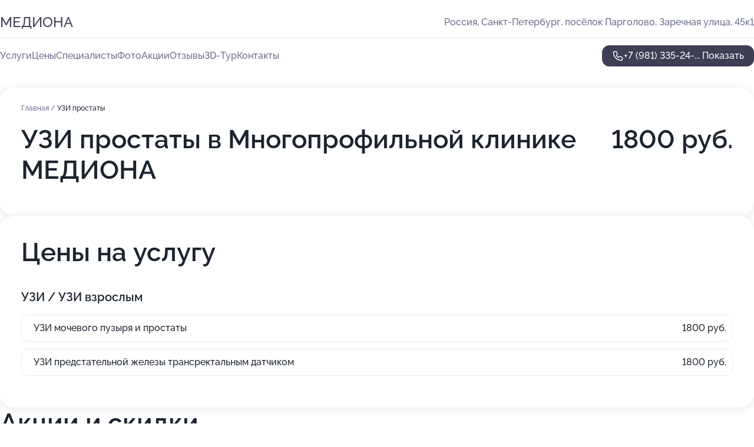

--- FILE ---
content_type: text/html; charset=utf-8
request_url: https://mediona-med.ru/service/uzi_prostaty/
body_size: 28451
content:
<!DOCTYPE html>
<html lang="ru">
<head>
	<meta http-equiv="Content-Type" content="text/html; charset=utf-8">
	<meta name="viewport" content="width=device-width,maximum-scale=1,initial-scale=1,user-scalable=0">
	<meta name="format-detection" content="telephone=no">
	<meta name="theme-color" content="#3D3F55">
	<meta name="description" content="Информация о&#160;Многопрофильной клинике МЕДИОНА на&#160;метро Парнас">
	<link rel="icon" type="image/png" href="/favicon.png">

	<title>Многопрофильная клиника МЕДИОНА на&#160;метро Парнас (на&#160;Заречной улице, на&#160;метро Парнас)</title>

	<link nonce="rsObHdNPYBv2NegGdSlRBdCo" href="//mediona-med.ru/build/lego2/lego2.css?v=Evk5cQF3AgE" rel="stylesheet" >

		<script type="application/ld+json">{"@context":"http:\/\/schema.org","@type":"https:\/\/schema.org\/MedicalBusiness","name":"\u041c\u043d\u043e\u0433\u043e\u043f\u0440\u043e\u0444\u0438\u043b\u044c\u043d\u0430\u044f \u043a\u043b\u0438\u043d\u0438\u043a\u0430 \u041c\u0415\u0414\u0418\u041e\u041d\u0410","address":{"@type":"PostalAddress","streetAddress":"\u043f\u043e\u0441\u0451\u043b\u043e\u043a \u041f\u0430\u0440\u0433\u043e\u043b\u043e\u0432\u043e, \u0417\u0430\u0440\u0435\u0447\u043d\u0430\u044f \u0443\u043b\u0438\u0446\u0430, 45\u043a1","addressLocality":"\u0421\u0430\u043d\u043a\u0442-\u041f\u0435\u0442\u0435\u0440\u0431\u0443\u0440\u0433"},"url":"https:\/\/mediona-med.ru\/","contactPoint":{"@type":"ContactPoint","telephone":"+7\u00a0(981)\u00a0335-24-97","contactType":"customer service","areaServed":"RU","availableLanguage":"Russian"},"image":"https:\/\/p2.zoon.ru\/preview\/YqsETpav8snF2YQ8N5_tbg\/2400x1500x75\/1\/2\/5\/original_5e0349e5835203652630a92b_5e4d11fe0886f.jpg","aggregateRating":{"@type":"AggregateRating","ratingValue":4.8,"worstRating":1,"bestRating":5,"reviewCount":135}}</script>
		<script nonce="rsObHdNPYBv2NegGdSlRBdCo">
		window.js_base = '/js.php';
	</script>

	</head>
<body >
	 <header id="header" class="header" data-organization-id="5e0349e5835203652630a928">
	<div class="wrapper">
		<div class="header-container" data-uitest="lego-header-block">
			<div class="header-menu-activator" data-target="header-menu-activator">
				<span class="header-menu-activator__icon"></span>
			</div>

			<div class="header-title">
				<a href="/">					МЕДИОНА
				</a>			</div>
			<div class="header-address text-3 text-secondary">Россия, Санкт-Петербург, посёлок Парголово, Заречная улица, 45к1</div>

					</div>

		<nav class="nav" data-target="header-nav" data-uitest="lego-navigation-block">
			<ul>
									<li data-target="header-services">
						<svg class="svg-icons-services" ><use xlink:href="/build/lego2/icons.svg?v=XRFEYxbphjc#services"></use></svg>
						<a data-target="header-nav-link" href="https://mediona-med.ru/services/" data-za="{&quot;ev_label&quot;:&quot;all_service&quot;}">Услуги</a>
					</li>
									<li data-target="header-prices">
						<svg class="svg-icons-prices" ><use xlink:href="/build/lego2/icons.svg?v=XRFEYxbphjc#prices"></use></svg>
						<a data-target="header-nav-link" href="https://mediona-med.ru/price/" data-za="{&quot;ev_label&quot;:&quot;price&quot;}">Цены</a>
					</li>
									<li data-target="header-specialists">
						<svg class="svg-icons-specialists" ><use xlink:href="/build/lego2/icons.svg?v=XRFEYxbphjc#specialists"></use></svg>
						<a data-target="header-nav-link" href="https://mediona-med.ru/#specialists" data-za="{&quot;ev_label&quot;:&quot;org_prof&quot;}">Специалисты</a>
					</li>
									<li data-target="header-photo">
						<svg class="svg-icons-photo" ><use xlink:href="/build/lego2/icons.svg?v=XRFEYxbphjc#photo"></use></svg>
						<a data-target="header-nav-link" href="https://mediona-med.ru/#photos" data-za="{&quot;ev_label&quot;:&quot;photos&quot;}">Фото</a>
					</li>
									<li data-target="header-offers">
						<svg class="svg-icons-offers" ><use xlink:href="/build/lego2/icons.svg?v=XRFEYxbphjc#offers"></use></svg>
						<a data-target="header-nav-link" href="https://mediona-med.ru/#offers" data-za="{&quot;ev_label&quot;:&quot;offer&quot;}">Акции</a>
					</li>
									<li data-target="header-reviews">
						<svg class="svg-icons-reviews" ><use xlink:href="/build/lego2/icons.svg?v=XRFEYxbphjc#reviews"></use></svg>
						<a data-target="header-nav-link" href="https://mediona-med.ru/#reviews" data-za="{&quot;ev_label&quot;:&quot;reviews&quot;}">Отзывы</a>
					</li>
									<li data-target="header-tour3d">
						<svg class="svg-icons-tour3d" ><use xlink:href="/build/lego2/icons.svg?v=XRFEYxbphjc#tour3d"></use></svg>
						<a data-target="header-nav-link" href="https://mediona-med.ru/#tour3d" data-za="{&quot;ev_label&quot;:&quot;tour3d&quot;}">3D-Тур</a>
					</li>
									<li data-target="header-contacts">
						<svg class="svg-icons-contacts" ><use xlink:href="/build/lego2/icons.svg?v=XRFEYxbphjc#contacts"></use></svg>
						<a data-target="header-nav-link" href="https://mediona-med.ru/#contacts" data-za="{&quot;ev_label&quot;:&quot;contacts&quot;}">Контакты</a>
					</li>
							</ul>

			<div class="header-controls">
				<div class="header-controls__wrapper">
					<a
	href="tel:+79813352497"
	class="phone-button button button--primary button--36 icon--20"
	data-phone="+7 (981) 335-24-97"
	data-za="{&quot;ev_sourceType&quot;:&quot;&quot;,&quot;ev_sourceId&quot;:&quot;5e0349e5835203652630a928.9731&quot;,&quot;object_type&quot;:&quot;organization&quot;,&quot;object_id&quot;:&quot;5e0349e5835203652630a928.9731&quot;,&quot;ev_label&quot;:&quot;premium&quot;,&quot;ev_category&quot;:&quot;phone_o_l&quot;}">
	<svg class="svg-icons-phone" ><use xlink:href="/build/lego2/icons.svg?v=XRFEYxbphjc#phone"></use></svg>
			<div data-target="show-phone-number">
			+7 (981) 335-24-...
			<span data-target="phone-button-show">Показать</span>
		</div>
	</a>


									</div>

							</div>

			<div class="header-nav-address">
				
				<div class="header-block text-3 text-center text-secondary">Россия, Санкт-Петербург, посёлок Парголово, Заречная улица, 45к1</div>
			</div>
		</nav>
	</div>
</header>
<div class="header-placeholder"></div>

<div class="contacts-panel" id="contacts-panel">
	

	<div class="contacts-panel-wrapper">
								<a href="tel:+79813352497" class="contacts-panel-icon" data-phone="+7 (981) 335-24-97" data-za="{&quot;ev_sourceType&quot;:&quot;nav_panel&quot;,&quot;ev_sourceId&quot;:&quot;5e0349e5835203652630a928.9731&quot;,&quot;object_type&quot;:&quot;organization&quot;,&quot;object_id&quot;:&quot;5e0349e5835203652630a928.9731&quot;,&quot;ev_label&quot;:&quot;premium&quot;,&quot;ev_category&quot;:&quot;phone_o_l&quot;}">
				<svg class="svg-icons-phone_filled" ><use xlink:href="/build/lego2/icons.svg?v=XRFEYxbphjc#phone_filled"></use></svg>
			</a>
						</div>
</div>

<script nonce="rsObHdNPYBv2NegGdSlRBdCo" type="module">
	import { initContactsPanel } from '//mediona-med.ru/build/lego2/lego2.js?v=aBQmwV5uQB0';

	initContactsPanel(document.getElementById('contacts-panel'));
</script>


<script nonce="rsObHdNPYBv2NegGdSlRBdCo" type="module">
	import { initHeader } from '//mediona-med.ru/build/lego2/lego2.js?v=aBQmwV5uQB0';

	initHeader(document.getElementById('header'));
</script>
 	<main class="main-container">
		<div class="wrapper section-wrapper">
			<div class="service-description__wrapper">
	<section class="service-description section-block">
		<div class="page-breadcrumbs">
			<div class="breadcrumbs">
			<span>
							<a href="https://mediona-med.ru/">
					Главная
				</a>
						/		</span>
			<span class="active">
							УЗИ простаты
								</span>
	</div>

		</div>
					<script nonce="rsObHdNPYBv2NegGdSlRBdCo" type="application/ld+json">{"@context":"http:\/\/schema.org","@type":"BreadcrumbList","itemListElement":[{"@type":"ListItem","position":1,"item":{"name":"\u0413\u043b\u0430\u0432\u043d\u0430\u044f","@id":"https:\/\/mediona-med.ru\/"}}]}</script>
		
		<div class="service-description-title">
			<h1 class="page-title">УЗИ простаты в Многопрофильной клинике МЕДИОНА</h1>
			<div class="service-description-title__price">
									<span class="service-description__price-label text-secondary">Цена:</span>
											1800
										руб.
							</div>
		</div>

		<div class="service-description__text collapse collapse--text-3">
			<div class="collapse__overflow">
				<div class="collapse__text"></div>
			</div>
		</div>
	</section>

		<section class="service-prices section-block">
		<h2 class="text-h2">Цены на услугу</h2>

		<ul class="service-prices-list">
							<li>
					<div class="service-prices-list__title">
						УЗИ / УЗИ взрослым
					</div>
					<div>
						<ul class="service-list-dish__items">
															<li class="service-list-dish service-list-dish--price">
									УЗИ мочевого пузыря и простаты
									<div class="service-list-dish__price">
																					1800 руб.
																			</div>
								</li>
															<li class="service-list-dish service-list-dish--price">
									УЗИ предстательной железы трансректальным датчиком
									<div class="service-list-dish__price">
																					1800 руб.
																			</div>
								</li>
													</ul>
					</div>
				</li>
					</ul>
	</section>
	</div>
<section class="offers" id="offers" data-uitest="lego-offers-block">
	<div class="section-block__title flex flex--sb">
		<h2 class="text-h2">
			Акции и скидки
		</h2>

		<div class="slider__navigation" data-target="slider-navigation">
			<button class="slider__control prev" data-target="slider-prev">
				<svg class="svg-icons-arrow" ><use xlink:href="/build/lego2/icons.svg?v=XRFEYxbphjc#arrow"></use></svg>
			</button>
			<button class="slider__control next" data-target="slider-next">
				<svg class="svg-icons-arrow" ><use xlink:href="/build/lego2/icons.svg?v=XRFEYxbphjc#arrow"></use></svg>
			</button>
		</div>
	</div>

	<div class="offers__list" data-target="slider-container">
		<div class="offers__slider swiper-wrapper">
							<div data-offer-id="6811866d95e1b7cfca044ff9" data-sid="6811866d95e1b7cfca044ff9.43f6" class="offers-item swiper-slide text-white">
					<img
						class="offers-item__image"
						src="https://p0.zoon.ru/d/5/6811826cd95f74b1f20b16b4_6811866a0fc401.29111999.jpg"
						loading="lazy"
						alt="">
					<div class="offers-item__container">
						<div class="text-5">Скидки пенсионерам</div>
						<div class="offers-item__bottom">
							<div>
								<div>
									Срок действия
								</div>
								<div>Осталось 5 дней, до 20 января</div>
							</div>
							<button class="button offers-item__button button--36">Подробнее</button>
						</div>
					</div>
				</div>
							<div data-offer-id="681186a1c00dfe002b0a5ecf" data-sid="681186a1c00dfe002b0a5ecf.ca00" class="offers-item swiper-slide text-white">
					<img
						class="offers-item__image"
						src="https://p1.zoon.ru/4/3/6811826cd95f74b1f20b16b4_6811869fcc7847.23301160.jpg"
						loading="lazy"
						alt="">
					<div class="offers-item__container">
						<div class="text-5">Скидка 15% на лабораторную диагностику</div>
						<div class="offers-item__bottom">
							<div>
								<div>
									Срок действия
								</div>
								<div>Осталось 5 дней, до 20 января</div>
							</div>
							<button class="button offers-item__button button--36">Подробнее</button>
						</div>
					</div>
				</div>
													<div class="offers-item offers-item-placeholder swiper-slide">
					<div class="offers-item__container">
						<div class="offers-item-placeholder__title text-5">Представлены текущие акции</div>
						<div class="offers-item-placeholder__text text-3">Новые предложения появятся позже</div>
					</div>
				</div>
					</div>

		<div class="slider__pagination" data-target="slider-pagination"></div>
	</div>
</section>
<script nonce="rsObHdNPYBv2NegGdSlRBdCo" type="module">
	import { initOffers } from '//mediona-med.ru/build/lego2/lego2.js?v=aBQmwV5uQB0';

	const node = document.getElementById('offers');

	initOffers(node, { organizationId: '5e0349e5835203652630a928' });
</script>
<section class="photo-section" id="photos" data-uitest="lego-gallery-block">
	<div class="section-block__title flex flex--sb">
		<h2 class="text-h2">Фотогалерея</h2>

					<div class="slider__navigation" data-target="slider-navigation">
				<button class="slider__control prev" data-target="slider-prev">
					<svg class="svg-icons-arrow" ><use xlink:href="/build/lego2/icons.svg?v=XRFEYxbphjc#arrow"></use></svg>
				</button>
				<button class="slider__control next" data-target="slider-next">
					<svg class="svg-icons-arrow" ><use xlink:href="/build/lego2/icons.svg?v=XRFEYxbphjc#arrow"></use></svg>
				</button>
			</div>
			</div>

	<div class="section-block__slider" data-target="slider-container" data-total="13" data-owner-type="organization" data-owner-id="5e0349e5835203652630a928">
		<div class="photo-section__slider swiper-wrapper">
						<div class="photo-section__slide swiper-slide" data-id="5e4d11fe0f707d6bfa523be5" data-target="photo-slide-item" data-index="0">
				<img src="https://p2.zoon.ru/preview/EnhuqOzteFxwZt2XDu4CHw/1280x720x85/1/2/5/original_5e0349e5835203652630a92b_5e4d11fe0886f.jpg" loading="lazy" alt="">
			</div>
						<div class="photo-section__slide swiper-slide" data-id="5e4d1231ef73f96d07349562" data-target="photo-slide-item" data-index="1">
				<img src="https://p1.zoon.ru/preview/rP1X7cQ-JUuu_qi46mxh5w/1280x720x85/1/9/2/original_5e0349e5835203652630a92b_5e4d1230ec01e.jpg" loading="lazy" alt="">
			</div>
						<div class="photo-section__slide swiper-slide" data-id="5e4d12160f707d6bfa523be7" data-target="photo-slide-item" data-index="2">
				<img src="https://p1.zoon.ru/preview/kn_rIR7sGPOe1g1t4fn00Q/1280x720x85/1/c/6/original_5e0349e5835203652630a92b_5e4d121405be1.jpg" loading="lazy" alt="">
			</div>
						<div class="photo-section__slide swiper-slide" data-id="5e4d12164287cc5ca95b1f73" data-target="photo-slide-item" data-index="3">
				<img src="https://p1.zoon.ru/preview/5DRpspf6E0EIVWlJxK9d7g/1280x720x85/1/7/4/original_5e0349e5835203652630a92b_5e4d1210738ba.jpg" loading="lazy" alt="">
			</div>
						<div class="photo-section__slide swiper-slide" data-id="5e4d12257f3eee72891ab653" data-target="photo-slide-item" data-index="4">
				<img src="https://p0.zoon.ru/preview/Mhx9owLncMXbOkkbpc-ekQ/1280x720x85/1/f/6/original_5e0349e5835203652630a92b_5e4d12256ed53.jpg" loading="lazy" alt="">
			</div>
						<div class="photo-section__slide swiper-slide" data-id="5e4d12095eb26907a55ca3f4" data-target="photo-slide-item" data-index="5">
				<img src="https://p2.zoon.ru/preview/3Thcbljce9UP74J8Zgekug/1280x720x85/1/6/8/original_5e0349e5835203652630a92b_5e4d120948039.jpg" loading="lazy" alt="">
			</div>
						<div class="photo-section__slide swiper-slide" data-id="5e4d120541cb096c4c2091d7" data-target="photo-slide-item" data-index="6">
				<img src="https://p1.zoon.ru/preview/BQO4VpeqLFwx-alqMmt_Rg/1280x720x85/1/c/6/original_5e0349e5835203652630a92b_5e4d1205997c2.jpg" loading="lazy" alt="">
			</div>
						<div class="photo-section__slide swiper-slide" data-id="5e4d11fd360daa53624fa40b" data-target="photo-slide-item" data-index="7">
				<img src="https://p1.zoon.ru/preview/wG9i9GpuJVOK81fAO7dXqg/1280x720x85/1/f/c/original_5e0349e5835203652630a92b_5e4d11fd953b6.jpg" loading="lazy" alt="">
			</div>
						<div class="photo-section__slide swiper-slide" data-id="5e4d122333c0f35565471f8a" data-target="photo-slide-item" data-index="8">
				<img src="https://p1.zoon.ru/preview/caL4VRZ3bDFAXezkwitqYQ/1280x720x85/1/a/4/original_5e0349e5835203652630a92b_5e4d1223acce0.jpg" loading="lazy" alt="">
			</div>
						<div class="photo-section__slide swiper-slide" data-id="5e4d124e41cb096c4c2091e1" data-target="photo-slide-item" data-index="9">
				<img src="https://p1.zoon.ru/preview/7GcPgZsqHaDJNqnugFKuBg/1280x720x85/1/1/3/original_5e0349e5835203652630a92b_5e4d124e68be7.jpg" loading="lazy" alt="">
			</div>
						<div class="photo-section__slide swiper-slide" data-id="5e4d11f268042412546b9c86" data-target="photo-slide-item" data-index="10">
				<img src="https://p2.zoon.ru/preview/Ze7Kx8oB9_8ke_jMH5Wm8g/1280x720x85/1/a/4/original_5e0349e5835203652630a92b_5e4d11f21b857.jpg" loading="lazy" alt="">
			</div>
						<div class="photo-section__slide swiper-slide" data-id="5e4d12621a34474f18260eff" data-target="photo-slide-item" data-index="11">
				<img src="https://p1.zoon.ru/preview/bUGX1t90w4YUqgxOATKSnQ/1280x720x85/1/1/7/original_5e0349e5835203652630a92b_5e4d126127266.jpg" loading="lazy" alt="">
			</div>
						<div class="photo-section__slide swiper-slide" data-id="5e332e5cabe3a65a02072904" data-target="photo-slide-item" data-index="12">
				<img src="https://p1.zoon.ru/preview/BKqhWkcSlN73rNRQeYdEZA/1280x296x85/4/8/9/original_5e0349e5835203652630a92b_5e332e5cd90c4.jpg" loading="lazy" alt="">
			</div>
					</div>
	</div>

	<div class="slider__pagination" data-target="slider-pagination"></div>
</section>

<script nonce="rsObHdNPYBv2NegGdSlRBdCo" type="module">
	import { initPhotos } from '//mediona-med.ru/build/lego2/lego2.js?v=aBQmwV5uQB0';

	const node = document.getElementById('photos');
	initPhotos(node);
</script>
<section class="reviews-section section-block" id="reviews" data-uitest="lego-reviews-block">
	<div class="section-block__title flex flex--sb">
		<h2 class="text-h2">
			Отзывы
		</h2>

				<div class="slider__navigation" data-target="slider-navigation">
			<button class="slider__control prev" data-target="slider-prev">
				<svg class="svg-icons-arrow" ><use xlink:href="/build/lego2/icons.svg?v=XRFEYxbphjc#arrow"></use></svg>
			</button>
			<button class="slider__control next" data-target="slider-next">
				<svg class="svg-icons-arrow" ><use xlink:href="/build/lego2/icons.svg?v=XRFEYxbphjc#arrow"></use></svg>
			</button>
		</div>
			</div>

	<div class="reviews-section__list" data-target="slider-container">
		<div class="reviews-section__slider swiper-wrapper" data-target="review-section-slides">
							<div
	class="reviews-section-item swiper-slide "
	data-id="673f567a11b6b432e000f24a"
	data-owner-id="5e0349e5835203652630a928"
	data-target="review">
	<div  class="flex flex--center-y gap-12">
		<div class="reviews-section-item__avatar">
										<svg class="svg-icons-user" ><use xlink:href="/build/lego2/icons.svg?v=XRFEYxbphjc#user"></use></svg>
					</div>
		<div class="reviews-section-item__head">
			<div class="reviews-section-item__head-top flex flex--center-y gap-16">
				<div class="flex flex--center-y gap-8">
										<div class="stars stars--16" style="--rating: 1">
						<div class="stars__rating">
							<div class="stars stars--filled"></div>
						</div>
					</div>
					<div class="reviews-section-item__mark text-3">
						1,0
					</div>
				</div>
											</div>

			<div class="reviews-section-item__name text-3 fade">
				Татьяна Бутова
			</div>
		</div>
	</div>
					<div class="reviews-section-item__descr collapse collapse--text-2 mt-8">
			<div class="collapse__overflow">
				<div class="collapse__text">
																										<div>
							<span class="reviews-section-item__text-title">Комментарий:</span>
							Хотела пройти курс плазмотерапии. На сайте указана ЧЕТКАЯ цена по акции : Скидка 34% плазмолифтинг в дерматологии 2970 руб. вместо 4500 руб.
Специальная акция • Осталось 9 дней, до 30 ноября
В нашей клинике действует скидка на prp‑терапию (плазмолифтинг) в дерматологии: для лечения акне, псориаза, экземы, а также для увлажнения и омоложения кожи лица и рук.

При записи оказалось - не берут если хочу сделать процедуры на увлажнение кожи лица и рук. Либо + консультация доктора 2500 рцб.
Повторюсь, что в предложении на сайте компании четко прописано :
&quot;а также для увлажнения и омоложения кожи лица и рук.&quot;
Делаю процедуру уже несколько лет и консультация за 2500 руб мне не нужна.
						</div>
									</div>
			</div>
		</div>
			<div class="reviews-section-item__date text-2 text-secondary mt-8">
		21 ноября 2024 Отзыв взят с сайта Zoon.ru
	</div>
</div>

							<div
	class="reviews-section-item swiper-slide reviews-section-item--with-photo"
	data-id="65d65e993b7c0a0e88057968"
	data-owner-id="5e0349e5835203652630a928"
	data-target="review">
	<div  class="flex flex--center-y gap-12">
		<div class="reviews-section-item__avatar">
										<svg class="svg-icons-user" ><use xlink:href="/build/lego2/icons.svg?v=XRFEYxbphjc#user"></use></svg>
					</div>
		<div class="reviews-section-item__head">
			<div class="reviews-section-item__head-top flex flex--center-y gap-16">
				<div class="flex flex--center-y gap-8">
										<div class="stars stars--16" style="--rating: 1">
						<div class="stars__rating">
							<div class="stars stars--filled"></div>
						</div>
					</div>
					<div class="reviews-section-item__mark text-3">
						1,0
					</div>
				</div>
											</div>

			<div class="reviews-section-item__name text-3 fade">
				Вероника
			</div>
		</div>
	</div>
					<div class="reviews-section-item__descr collapse collapse--text-2 mt-8">
			<div class="collapse__overflow">
				<div class="collapse__text">
																<div>
							<span class="reviews-section-item__text-title">Преимущества:</span> ИХ НЕТ
						</div>
																					<div>
							<span class="reviews-section-item__text-title">Комментарий:</span>
							Вела беременность в данной клинике. Ребенка спасти не удалось из-за того , что специалисты данной клиники !!!НЕ БРАЛИ TORCH(анализ на скрытые инфекции)!!! не обнаружили в анализах дефицит железа, вовремя не устранили и не искали причины повышенных лейкоцитов, соэ, неправильно назначали анализы , лечение и препараты. Спасибо за потерянное здоровье и 24+ недели. НИКОМУ НЕ СОВЕТУЮ СЮДА обращаться. В продолжение к своему отзыву, хочу добавить, что 19.02.24г. обратилась в эту клинику и запросила у них справку о своих затратах за 2023г, лицензии и книгу жалоб данного мед центра. Ко мне позвали управляющую Юлию, которая устроила мне настоящую истерику , что она уже не работает (в часы работы клиники) , книга жалоб ей не известно где находится , лицензии она показать не может. И они будут собирать &quot;совет&quot; чтобы предоставить эти документы, что я &quot;сама виновата и вообще видела ли я свою карту&quot; -ведь по мнению управляющей, я наверное не пациент, и не за услуги платила деньги, и карты я должна была читать сама, а не лечащий врач. Говорить такие вещи и орать на человека у которого случилось такое горе в семье, как потеря ребёнка, лицо клиники в виде управляющего может, а документы предоставить нет. Считаю, что таким людям как Юлия Евгеньевна НЕЛЬЗЯ работать в сфере обслуживания.  Могу выслать видео (весь процесс этого ужаса снимался на камеру, если вас оно интересует , напишите мне сообщение, я вышлю вам его по запросу, также скоро выпущу ролик в соц сетях). Так же сегодня 21.02.24г мне написала гинеколог Сенина (которая вела мою б) и призналась в некомпетентности клиники и в том, что она решила не брать ОБЯЗАТЕЛЬНЫЙ анализ на скрытые инфекции, ведь у них в клинике, как она сказала этот анализ не делают. (ну да понадеялась она на &quot;авось&quot; ценой жизни моего ребёнка)) Фото переписки с доктором прилагаю. Милые дамы, БЕГИТЕ ОТ ЭТОЙ КЛИНИКИ КАК МОЖНО ДАЛЬШЕ.  Ваше здоровье могут сломать , как и жизнь вашего нерожденного ребенка, вдобавок обвинять вас в некомпетентности своих же специалистов, неудобном графике работы и в том, что вы не врач и свои анализы сами не читаете. Хотите получить гору хамства , морального давления и искалеченную жизнь? Если да, то обращайтесь сюда, вам мастерски и умело испортят здоровье .
						</div>
									</div>
			</div>
		</div>
								<div class="reviews-section-item__slider" data-target="reviews-section-item-slider">
			<div data-target="slider-container">
				<div class="reviews-section__slider swiper-wrapper">
											<div class="reviews-section-item__slide swiper-slide">
							<img src="https://p2.zoon.ru/preview/OGY1AnxT8_UM-t2atBOG9A/98x98x90/1/1/c/65d65d062013a8016b092aac_65d65d06ca8a37.93617629.jpg" loading="lazy" alt="">
						</div>
											<div class="reviews-section-item__slide swiper-slide">
							<img src="https://p2.zoon.ru/preview/3OGQeC2KD-ySaOFK5kQixw/98x98x90/1/d/5/65d65d062013a8016b092aac_65d65d0937c7a1.57377549.jpg" loading="lazy" alt="">
						</div>
											<div class="reviews-section-item__slide swiper-slide">
							<img src="https://p2.zoon.ru/preview/PypYd_2FSb6ELMUvK2PRXw/98x98x90/1/0/a/65d65d062013a8016b092aac_65d65d0b997851.91004903.jpg" loading="lazy" alt="">
						</div>
											<div class="reviews-section-item__slide swiper-slide">
							<img src="https://p1.zoon.ru/preview/Pqa8F0Lvwl4fEMNSRkTNUg/98x98x90/1/e/7/65d65d062013a8016b092aac_65d65d0dd7cb78.20787793.jpg" loading="lazy" alt="">
						</div>
											<div class="reviews-section-item__slide swiper-slide">
							<img src="https://p1.zoon.ru/preview/STINJ7c2_9ScV1jrfQoQxw/98x98x90/1/0/0/65d65d062013a8016b092aac_65d65d1003d501.86824618.jpg" loading="lazy" alt="">
						</div>
											<div class="reviews-section-item__slide swiper-slide">
							<img src="https://p1.zoon.ru/preview/qGnUnHHj9835JFMSLm4PDw/98x98x90/1/6/3/65d65d062013a8016b092aac_65d65d1222bbf6.11259075.jpg" loading="lazy" alt="">
						</div>
											<div class="reviews-section-item__slide swiper-slide">
							<img src="https://p0.zoon.ru/preview/sozuyvtEASYT5t6Bp3Mu9g/98x98x90/1/5/4/65d65d062013a8016b092aac_65d65d15704ef0.59772035.jpg" loading="lazy" alt="">
						</div>
											<div class="reviews-section-item__slide swiper-slide">
							<img src="https://p1.zoon.ru/preview/CMeC_HyGbN5CYUDvGjJlhw/98x98x90/1/8/5/65d65d062013a8016b092aac_65d65d176db960.95521697.jpg" loading="lazy" alt="">
						</div>
											<div class="reviews-section-item__slide swiper-slide">
							<img src="https://p2.zoon.ru/preview/HEHquEjYo17lMVefGEhucw/98x98x90/1/e/b/65d65d062013a8016b092aac_65d65d1998e4a9.94122990.jpg" loading="lazy" alt="">
						</div>
											<div class="reviews-section-item__slide swiper-slide">
							<img src="https://p0.zoon.ru/preview/e832KUojd39vzNxEm1S_Bg/98x98x90/1/f/5/65d65d062013a8016b092aac_65d65d1c2f46d2.13394207.jpg" loading="lazy" alt="">
						</div>
											<div class="reviews-section-item__slide swiper-slide">
							<img src="https://p2.zoon.ru/preview/68OfKImXuP64oOX8kBizgQ/98x98x90/1/8/1/65d65d062013a8016b092aac_65d65d1fe5f772.96281162.jpg" loading="lazy" alt="">
						</div>
											<div class="reviews-section-item__slide swiper-slide">
							<img src="https://p1.zoon.ru/preview/e_vthV2bITqzpBTs_bVO4g/98x98x90/1/d/a/65d65d062013a8016b092aac_65d65d23354c15.13669575.jpg" loading="lazy" alt="">
						</div>
											<div class="reviews-section-item__slide swiper-slide">
							<img src="https://p2.zoon.ru/preview/AS1C4Ozlm1xbh1NJd5k7VA/98x98x90/1/0/1/65d65d062013a8016b092aac_65d65d268f8867.57925893.jpg" loading="lazy" alt="">
						</div>
											<div class="reviews-section-item__slide swiper-slide">
							<img src="https://p0.zoon.ru/preview/7qArcvdEiXM9re2PYmTTZQ/98x98x90/1/d/e/65d65d062013a8016b092aac_65d65d28a73969.05424707.jpg" loading="lazy" alt="">
						</div>
											<div class="reviews-section-item__slide swiper-slide">
							<img src="https://p2.zoon.ru/preview/ttQSpml5OlRFouqAp16JwA/98x98x90/1/3/6/65d65d062013a8016b092aac_65d65d2a943b73.07453092.jpg" loading="lazy" alt="">
						</div>
											<div class="reviews-section-item__slide swiper-slide">
							<img src="https://p2.zoon.ru/preview/8QMNOnVJ7SxlhKkmh67y4Q/98x98x90/1/7/b/65d65d062013a8016b092aac_65d65d2c9f11c8.92215744.jpg" loading="lazy" alt="">
						</div>
											<div class="reviews-section-item__slide swiper-slide">
							<img src="https://p1.zoon.ru/preview/jbz_Sb5unZBuQvart8-rlA/98x98x90/1/5/7/65d65d062013a8016b092aac_65d65d2f2ab2f7.88090352.jpg" loading="lazy" alt="">
						</div>
									</div>
			</div>
						<div class="slider-mini__navigation" data-target="slider-navigation">
				<button class="slider-mini__control slider-mini__control--small prev" data-target="slider-prev">
					<svg class="svg-icons-arrow" ><use xlink:href="/build/lego2/icons.svg?v=XRFEYxbphjc#arrow"></use></svg>
				</button>
				<button class="slider-mini__control slider-mini__control--small next" data-target="slider-next">
					<svg class="svg-icons-arrow" ><use xlink:href="/build/lego2/icons.svg?v=XRFEYxbphjc#arrow"></use></svg>
				</button>
			</div>
					</div>
		<div class="reviews-section-item__date text-2 text-secondary mt-8">
		21 февраля 2024 Отзыв взят с сайта Zoon.ru
	</div>
</div>

							<div
	class="reviews-section-item swiper-slide "
	data-id="65cea0d4bebd29199b09f9c4"
	data-owner-id="5e0349e5835203652630a928"
	data-target="review">
	<div  class="flex flex--center-y gap-12">
		<div class="reviews-section-item__avatar">
										<svg class="svg-icons-user" ><use xlink:href="/build/lego2/icons.svg?v=XRFEYxbphjc#user"></use></svg>
					</div>
		<div class="reviews-section-item__head">
			<div class="reviews-section-item__head-top flex flex--center-y gap-16">
				<div class="flex flex--center-y gap-8">
										<div class="stars stars--16" style="--rating: 5">
						<div class="stars__rating">
							<div class="stars stars--filled"></div>
						</div>
					</div>
					<div class="reviews-section-item__mark text-3">
						5,0
					</div>
				</div>
											</div>

			<div class="reviews-section-item__name text-3 fade">
				Марина
			</div>
		</div>
	</div>
					<div class="reviews-section-item__descr collapse collapse--text-2 mt-8">
			<div class="collapse__overflow">
				<div class="collapse__text">
					Все хорошо! Мне понравился врач детский гастроэнтеролог, все посоветовала, рассказала. Она щупала дочь, ноги поднимала, поворачивала на бока, все, как положено. С ребенком общалась очень хорошо. Сказала вызвать скорую, что есть подозрения на аппендицит, но он не подтвердился, нас отпустили домой. Ранее я обращалась в клинике к гинекологу.
				</div>
			</div>
		</div>
			<div class="reviews-section-item__date text-2 text-secondary mt-8">
		16 февраля 2024 Отзыв взят с сайта Zoon.ru
	</div>
</div>

							<div
	class="reviews-section-item swiper-slide "
	data-id="65ce6894095331b7070a8015"
	data-owner-id="5e0349e5835203652630a928"
	data-target="review">
	<div  class="flex flex--center-y gap-12">
		<div class="reviews-section-item__avatar">
										<svg class="svg-icons-user" ><use xlink:href="/build/lego2/icons.svg?v=XRFEYxbphjc#user"></use></svg>
					</div>
		<div class="reviews-section-item__head">
			<div class="reviews-section-item__head-top flex flex--center-y gap-16">
				<div class="flex flex--center-y gap-8">
										<div class="stars stars--16" style="--rating: 5">
						<div class="stars__rating">
							<div class="stars stars--filled"></div>
						</div>
					</div>
					<div class="reviews-section-item__mark text-3">
						5,0
					</div>
				</div>
											</div>

			<div class="reviews-section-item__name text-3 fade">
				Елизавета
			</div>
		</div>
	</div>
					<div class="reviews-section-item__descr collapse collapse--text-2 mt-8">
			<div class="collapse__overflow">
				<div class="collapse__text">
					В клинике я делала УЗИ, мне понравилось внимательное отношение со стороны доктора, который все мне разъяснил. Результаты исследования я получила сразу же, в бумажном виде.
				</div>
			</div>
		</div>
			<div class="reviews-section-item__date text-2 text-secondary mt-8">
		15 февраля 2024 Отзыв взят с сайта Zoon.ru
	</div>
</div>

							<div
	class="reviews-section-item swiper-slide "
	data-id="65c6d776dcdce33ac70fc834"
	data-owner-id="5e0349e5835203652630a928"
	data-target="review">
	<div  class="flex flex--center-y gap-12">
		<div class="reviews-section-item__avatar">
										<svg class="svg-icons-user" ><use xlink:href="/build/lego2/icons.svg?v=XRFEYxbphjc#user"></use></svg>
					</div>
		<div class="reviews-section-item__head">
			<div class="reviews-section-item__head-top flex flex--center-y gap-16">
				<div class="flex flex--center-y gap-8">
										<div class="stars stars--16" style="--rating: 5">
						<div class="stars__rating">
							<div class="stars stars--filled"></div>
						</div>
					</div>
					<div class="reviews-section-item__mark text-3">
						5,0
					</div>
				</div>
											</div>

			<div class="reviews-section-item__name text-3 fade">
				Надежда
			</div>
		</div>
	</div>
					<div class="reviews-section-item__descr collapse collapse--text-2 mt-8">
			<div class="collapse__overflow">
				<div class="collapse__text">
					Дерматолог, к которому ходила, компетентный, ответил на все вопросы, помог. Я обращалась к нему сама и с ребенком, из-за аллергической реакции. Доктор очень хорошо, компетентно взаимодействовал с малышом.
				</div>
			</div>
		</div>
			<div class="reviews-section-item__date text-2 text-secondary mt-8">
		10 февраля 2024 Отзыв взят с сайта Zoon.ru
	</div>
</div>

							<div
	class="reviews-section-item swiper-slide "
	data-id="65c69e0beb82adae06050482"
	data-owner-id="569303e223a2acdc0c8b4567"
	data-target="review">
	<div  class="flex flex--center-y gap-12">
		<div class="reviews-section-item__avatar">
										<svg class="svg-icons-user" ><use xlink:href="/build/lego2/icons.svg?v=XRFEYxbphjc#user"></use></svg>
					</div>
		<div class="reviews-section-item__head">
			<div class="reviews-section-item__head-top flex flex--center-y gap-16">
				<div class="flex flex--center-y gap-8">
										<div class="stars stars--16" style="--rating: 5">
						<div class="stars__rating">
							<div class="stars stars--filled"></div>
						</div>
					</div>
					<div class="reviews-section-item__mark text-3">
						5,0
					</div>
				</div>
											</div>

			<div class="reviews-section-item__name text-3 fade">
				Лия
			</div>
		</div>
	</div>
					<div class="reviews-section-item__descr collapse collapse--text-2 mt-8">
			<div class="collapse__overflow">
				<div class="collapse__text">
					Понравился врач-эндоскопист Максим, он очень грамотный, и врач Угоренко Юлия Вячеславовна. Они все объяснили, рассказали, назначили лечение, очень компетентные в своей сфере врачи. Обратилась, так как меня беспокоил желудок, поэтому пошла на ФГДС. Была первый раз, намерена дальше наблюдаться у гастроэнтеролога Юлии Вячеславовны.
				</div>
			</div>
		</div>
			<div class="reviews-section-item__date text-2 text-secondary mt-8">
		10 февраля 2024 Отзыв взят с сайта Zoon.ru
	</div>
</div>

							<div
	class="reviews-section-item swiper-slide "
	data-id="65c65feef663169d47035fa4"
	data-owner-id="5e0349e5835203652630a928"
	data-target="review">
	<div  class="flex flex--center-y gap-12">
		<div class="reviews-section-item__avatar">
										<svg class="svg-icons-user" ><use xlink:href="/build/lego2/icons.svg?v=XRFEYxbphjc#user"></use></svg>
					</div>
		<div class="reviews-section-item__head">
			<div class="reviews-section-item__head-top flex flex--center-y gap-16">
				<div class="flex flex--center-y gap-8">
										<div class="stars stars--16" style="--rating: 5">
						<div class="stars__rating">
							<div class="stars stars--filled"></div>
						</div>
					</div>
					<div class="reviews-section-item__mark text-3">
						5,0
					</div>
				</div>
											</div>

			<div class="reviews-section-item__name text-3 fade">
				Васильева Екатерина
			</div>
		</div>
	</div>
					<div class="reviews-section-item__descr collapse collapse--text-2 mt-8">
			<div class="collapse__overflow">
				<div class="collapse__text">
					Мне понравилась сама клиника и то, как в ней относятся к пациентам. Сотрудники отлично ко мне относились, я приходила на узи и у меня был полный желчный пузырь и специалист меня перезаписала, и сделала оставшееся узи не взяв за это деньги. Результаты диагностики мне предоставили сразу. Обратилась в клинику потому, что почитала отзывы в интернете, мне было важно отношение к пациентам в ней, также мне было удобно в нее прийти, я работаю рядом.
				</div>
			</div>
		</div>
			<div class="reviews-section-item__date text-2 text-secondary mt-8">
		9 февраля 2024 Отзыв взят с сайта Zoon.ru
	</div>
</div>

							<div
	class="reviews-section-item swiper-slide "
	data-id="65c38707a799bae2c1045369"
	data-owner-id="60547771b2cb092aaf7008db"
	data-target="review">
	<div  class="flex flex--center-y gap-12">
		<div class="reviews-section-item__avatar">
										<svg class="svg-icons-user" ><use xlink:href="/build/lego2/icons.svg?v=XRFEYxbphjc#user"></use></svg>
					</div>
		<div class="reviews-section-item__head">
			<div class="reviews-section-item__head-top flex flex--center-y gap-16">
				<div class="flex flex--center-y gap-8">
										<div class="stars stars--16" style="--rating: 5">
						<div class="stars__rating">
							<div class="stars stars--filled"></div>
						</div>
					</div>
					<div class="reviews-section-item__mark text-3">
						5,0
					</div>
				</div>
											</div>

			<div class="reviews-section-item__name text-3 fade">
				Алла
			</div>
		</div>
	</div>
					<div class="reviews-section-item__descr collapse collapse--text-2 mt-8">
			<div class="collapse__overflow">
				<div class="collapse__text">
					Мне понравился уровень обслуживания и работа докторов, я была у двух врачей. Медики компетентные, внимательные и доброжелательные, помогло их лечение. Я обращалась к Королёвой Наталье Евгеньевне, а во второй раз, она была на больничном, и поэтому была на приёме у Савиловой Инны Викторовны. Обеими осталась довольна.
				</div>
			</div>
		</div>
			<div class="reviews-section-item__date text-2 text-secondary mt-8">
		7 февраля 2024 Отзыв взят с сайта Zoon.ru
	</div>
</div>

							<div
	class="reviews-section-item swiper-slide "
	data-id="65c34a17fa917a3ca202a52f"
	data-owner-id="5e0349e5835203652630a928"
	data-target="review">
	<div  class="flex flex--center-y gap-12">
		<div class="reviews-section-item__avatar">
										<svg class="svg-icons-user" ><use xlink:href="/build/lego2/icons.svg?v=XRFEYxbphjc#user"></use></svg>
					</div>
		<div class="reviews-section-item__head">
			<div class="reviews-section-item__head-top flex flex--center-y gap-16">
				<div class="flex flex--center-y gap-8">
										<div class="stars stars--16" style="--rating: 5">
						<div class="stars__rating">
							<div class="stars stars--filled"></div>
						</div>
					</div>
					<div class="reviews-section-item__mark text-3">
						5,0
					</div>
				</div>
											</div>

			<div class="reviews-section-item__name text-3 fade">
				Софья
			</div>
		</div>
	</div>
					<div class="reviews-section-item__descr collapse collapse--text-2 mt-8">
			<div class="collapse__overflow">
				<div class="collapse__text">
					Обращалась неоднократно, замечательные девушки администраторы, приветливые, улыбчивые, всегда пойдут на уступки, если нужно обязательно помогут. Все специалисты, к которым я обращалась, все достаточно квалифицированные. Обращалась практически ко всем врачам, вела в клинике беременность.
				</div>
			</div>
		</div>
			<div class="reviews-section-item__date text-2 text-secondary mt-8">
		7 февраля 2024 Отзыв взят с сайта Zoon.ru
	</div>
</div>

							<div
	class="reviews-section-item swiper-slide "
	data-id="65c16bfa6b0d0912aa08b974"
	data-owner-id="567c202940c088830a8b61b9"
	data-target="review">
	<div  class="flex flex--center-y gap-12">
		<div class="reviews-section-item__avatar">
										<svg class="svg-icons-user" ><use xlink:href="/build/lego2/icons.svg?v=XRFEYxbphjc#user"></use></svg>
					</div>
		<div class="reviews-section-item__head">
			<div class="reviews-section-item__head-top flex flex--center-y gap-16">
				<div class="flex flex--center-y gap-8">
										<div class="stars stars--16" style="--rating: 5">
						<div class="stars__rating">
							<div class="stars stars--filled"></div>
						</div>
					</div>
					<div class="reviews-section-item__mark text-3">
						5,0
					</div>
				</div>
											</div>

			<div class="reviews-section-item__name text-3 fade">
				Марина
			</div>
		</div>
	</div>
					<div class="reviews-section-item__descr collapse collapse--text-2 mt-8">
			<div class="collapse__overflow">
				<div class="collapse__text">
					Классные специалисты, меня вылечили, я продолжаю наблюдаться по гинекологии. Доктор Свитова Елена Олеговна очень понимающая, компетентная, мне нравится, хожу только к ней, к другим не хочу, она лучшая.
				</div>
			</div>
		</div>
			<div class="reviews-section-item__date text-2 text-secondary mt-8">
		6 февраля 2024 Отзыв взят с сайта Zoon.ru
	</div>
</div>

							<div
	class="reviews-section-item swiper-slide "
	data-id="65c12ddc396cc3a9ce0315d0"
	data-owner-id="5e0349e5835203652630a928"
	data-target="review">
	<div  class="flex flex--center-y gap-12">
		<div class="reviews-section-item__avatar">
										<svg class="svg-icons-user" ><use xlink:href="/build/lego2/icons.svg?v=XRFEYxbphjc#user"></use></svg>
					</div>
		<div class="reviews-section-item__head">
			<div class="reviews-section-item__head-top flex flex--center-y gap-16">
				<div class="flex flex--center-y gap-8">
										<div class="stars stars--16" style="--rating: 5">
						<div class="stars__rating">
							<div class="stars stars--filled"></div>
						</div>
					</div>
					<div class="reviews-section-item__mark text-3">
						5,0
					</div>
				</div>
											</div>

			<div class="reviews-section-item__name text-3 fade">
				Машхура
			</div>
		</div>
	</div>
					<div class="reviews-section-item__descr collapse collapse--text-2 mt-8">
			<div class="collapse__overflow">
				<div class="collapse__text">
					Мы с мужем часто посещаем клинику МЕДИОНА, нам нравится близость к дому, хорошие услуги и доступные цены. При посещении клиники для нас, конечно же, важны опытные врачи. Посещали гинеколога и трихолога центра, в гинекологе мне важен опыт и знание своего дела, он проявляет ко мне хорошее отношение.
				</div>
			</div>
		</div>
			<div class="reviews-section-item__date text-2 text-secondary mt-8">
		5 февраля 2024 Отзыв взят с сайта Zoon.ru
	</div>
</div>

							<div
	class="reviews-section-item swiper-slide "
	data-id="65bfe491f42b38f68002e114"
	data-owner-id="5e0349e5835203652630a928"
	data-target="review">
	<div  class="flex flex--center-y gap-12">
		<div class="reviews-section-item__avatar">
										<svg class="svg-icons-user" ><use xlink:href="/build/lego2/icons.svg?v=XRFEYxbphjc#user"></use></svg>
					</div>
		<div class="reviews-section-item__head">
			<div class="reviews-section-item__head-top flex flex--center-y gap-16">
				<div class="flex flex--center-y gap-8">
										<div class="stars stars--16" style="--rating: 5">
						<div class="stars__rating">
							<div class="stars stars--filled"></div>
						</div>
					</div>
					<div class="reviews-section-item__mark text-3">
						5,0
					</div>
				</div>
											</div>

			<div class="reviews-section-item__name text-3 fade">
				Гаяне
			</div>
		</div>
	</div>
					<div class="reviews-section-item__descr collapse collapse--text-2 mt-8">
			<div class="collapse__overflow">
				<div class="collapse__text">
					Я часто хожу в клинику МЕДИОНА, в последний раз обратилась за промыванием горла, все прошло хорошо. Доктор был грамотный, все хорошо мне объяснил, дал рекомендации, а во время приема общался хорошо. При выборе клиники ориентировалась на близость к дому.
				</div>
			</div>
		</div>
			<div class="reviews-section-item__date text-2 text-secondary mt-8">
		4 февраля 2024 Отзыв взят с сайта Zoon.ru
	</div>
</div>

							<div
	class="reviews-section-item swiper-slide "
	data-id="65bfa7a1d427f995ec0c2ef4"
	data-owner-id="5e0349e5835203652630a928"
	data-target="review">
	<div  class="flex flex--center-y gap-12">
		<div class="reviews-section-item__avatar">
										<svg class="svg-icons-user" ><use xlink:href="/build/lego2/icons.svg?v=XRFEYxbphjc#user"></use></svg>
					</div>
		<div class="reviews-section-item__head">
			<div class="reviews-section-item__head-top flex flex--center-y gap-16">
				<div class="flex flex--center-y gap-8">
										<div class="stars stars--16" style="--rating: 5">
						<div class="stars__rating">
							<div class="stars stars--filled"></div>
						</div>
					</div>
					<div class="reviews-section-item__mark text-3">
						5,0
					</div>
				</div>
											</div>

			<div class="reviews-section-item__name text-3 fade">
				Иван
			</div>
		</div>
	</div>
					<div class="reviews-section-item__descr collapse collapse--text-2 mt-8">
			<div class="collapse__overflow">
				<div class="collapse__text">
					Услугами доволен! Понравилось то, что нет очередей, нас быстро провели, врач дал грамотную консультацию, все, что нужно было, получили! Приходили с сыном к отоларингологу, так как он болел уже три месяца, а в бесплатных поликлиниках не могли нам помочь и не спешили с лечением. Доктор более подробно все объяснил нам, рассказал, как лечиться. Сейчас у ребенка все нормальны, вылечились. В клинике все чисто, везде порядок, люди приветливые, все помогут и расскажут!
				</div>
			</div>
		</div>
			<div class="reviews-section-item__date text-2 text-secondary mt-8">
		4 февраля 2024 Отзыв взят с сайта Zoon.ru
	</div>
</div>

							<div
	class="reviews-section-item swiper-slide "
	data-id="65bbe45a2c9883aa030028af"
	data-owner-id="5e0349e5835203652630a928"
	data-target="review">
	<div  class="flex flex--center-y gap-12">
		<div class="reviews-section-item__avatar">
										<svg class="svg-icons-user" ><use xlink:href="/build/lego2/icons.svg?v=XRFEYxbphjc#user"></use></svg>
					</div>
		<div class="reviews-section-item__head">
			<div class="reviews-section-item__head-top flex flex--center-y gap-16">
				<div class="flex flex--center-y gap-8">
										<div class="stars stars--16" style="--rating: 5">
						<div class="stars__rating">
							<div class="stars stars--filled"></div>
						</div>
					</div>
					<div class="reviews-section-item__mark text-3">
						5,0
					</div>
				</div>
											</div>

			<div class="reviews-section-item__name text-3 fade">
				Анастасия
			</div>
		</div>
	</div>
					<div class="reviews-section-item__descr collapse collapse--text-2 mt-8">
			<div class="collapse__overflow">
				<div class="collapse__text">
					Я обращалась к гинекологу, который мне всё чётко объяснил, выявил проблемы, и мы их решили. Он говорит чётко по делу, без лишних слов. В самой клинике нормальная обстановка и интерьер.
				</div>
			</div>
		</div>
			<div class="reviews-section-item__date text-2 text-secondary mt-8">
		1 февраля 2024 Отзыв взят с сайта Zoon.ru
	</div>
</div>

							<div
	class="reviews-section-item swiper-slide "
	data-id="65bbac168fdb57387d0fb969"
	data-owner-id="5e0349e5835203652630a928"
	data-target="review">
	<div  class="flex flex--center-y gap-12">
		<div class="reviews-section-item__avatar">
										<svg class="svg-icons-user" ><use xlink:href="/build/lego2/icons.svg?v=XRFEYxbphjc#user"></use></svg>
					</div>
		<div class="reviews-section-item__head">
			<div class="reviews-section-item__head-top flex flex--center-y gap-16">
				<div class="flex flex--center-y gap-8">
										<div class="stars stars--16" style="--rating: 5">
						<div class="stars__rating">
							<div class="stars stars--filled"></div>
						</div>
					</div>
					<div class="reviews-section-item__mark text-3">
						5,0
					</div>
				</div>
											</div>

			<div class="reviews-section-item__name text-3 fade">
				Евгения
			</div>
		</div>
	</div>
					<div class="reviews-section-item__descr collapse collapse--text-2 mt-8">
			<div class="collapse__overflow">
				<div class="collapse__text">
					Меня устраивает близость клиники к дому, наличие врачей и возможность найти свободное время. Мы ходили к дерматологу, который устранил причину без последствий. Доктор общался вежливо и доброжелательно, все хорошо.
				</div>
			</div>
		</div>
			<div class="reviews-section-item__date text-2 text-secondary mt-8">
		1 февраля 2024 Отзыв взят с сайта Zoon.ru
	</div>
</div>

							<div
	class="reviews-section-item swiper-slide "
	data-id="65bb6f2a9a2bb33c7008b39b"
	data-owner-id="5e0349e5835203652630a928"
	data-target="review">
	<div  class="flex flex--center-y gap-12">
		<div class="reviews-section-item__avatar">
										<svg class="svg-icons-user" ><use xlink:href="/build/lego2/icons.svg?v=XRFEYxbphjc#user"></use></svg>
					</div>
		<div class="reviews-section-item__head">
			<div class="reviews-section-item__head-top flex flex--center-y gap-16">
				<div class="flex flex--center-y gap-8">
										<div class="stars stars--16" style="--rating: 5">
						<div class="stars__rating">
							<div class="stars stars--filled"></div>
						</div>
					</div>
					<div class="reviews-section-item__mark text-3">
						5,0
					</div>
				</div>
											</div>

			<div class="reviews-section-item__name text-3 fade">
				Екатерина
			</div>
		</div>
	</div>
					<div class="reviews-section-item__descr collapse collapse--text-2 mt-8">
			<div class="collapse__overflow">
				<div class="collapse__text">
					Родители были у хирурга клиники, судя по отзывам, они остались довольны визитом. Понравилось качество оказания услуг, было минимальное оперативное вмешательство по удалению новообразования, все нормально заживает, поэтому все довольны. Мы пользуемся услугами МЕДИОНА, потому что удобна близость к дому.
				</div>
			</div>
		</div>
			<div class="reviews-section-item__date text-2 text-secondary mt-8">
		1 февраля 2024 Отзыв взят с сайта Zoon.ru
	</div>
</div>

							<div
	class="reviews-section-item swiper-slide "
	data-id="65bb323a836db2ed6f059af2"
	data-owner-id="5e0349e5835203652630a928"
	data-target="review">
	<div  class="flex flex--center-y gap-12">
		<div class="reviews-section-item__avatar">
										<svg class="svg-icons-user" ><use xlink:href="/build/lego2/icons.svg?v=XRFEYxbphjc#user"></use></svg>
					</div>
		<div class="reviews-section-item__head">
			<div class="reviews-section-item__head-top flex flex--center-y gap-16">
				<div class="flex flex--center-y gap-8">
										<div class="stars stars--16" style="--rating: 5">
						<div class="stars__rating">
							<div class="stars stars--filled"></div>
						</div>
					</div>
					<div class="reviews-section-item__mark text-3">
						5,0
					</div>
				</div>
											</div>

			<div class="reviews-section-item__name text-3 fade">
				Ангелина
			</div>
		</div>
	</div>
					<div class="reviews-section-item__descr collapse collapse--text-2 mt-8">
			<div class="collapse__overflow">
				<div class="collapse__text">
					Все было хорошо в клинике! Доктор, которая брал анализ крови у ребенка возрастом один год, выполнила все быстро, четко, слажено, очень вежливо с нами обращалась. Результаты предоставили оперативно, на следующий день все прислали по электронной почте, как я и просила.
				</div>
			</div>
		</div>
			<div class="reviews-section-item__date text-2 text-secondary mt-8">
		1 февраля 2024 Отзыв взят с сайта Zoon.ru
	</div>
</div>

							<div
	class="reviews-section-item swiper-slide "
	data-id="65baf42052bbae3d0307cd21"
	data-owner-id="5e0349e5835203652630a928"
	data-target="review">
	<div  class="flex flex--center-y gap-12">
		<div class="reviews-section-item__avatar">
										<svg class="svg-icons-user" ><use xlink:href="/build/lego2/icons.svg?v=XRFEYxbphjc#user"></use></svg>
					</div>
		<div class="reviews-section-item__head">
			<div class="reviews-section-item__head-top flex flex--center-y gap-16">
				<div class="flex flex--center-y gap-8">
										<div class="stars stars--16" style="--rating: 5">
						<div class="stars__rating">
							<div class="stars stars--filled"></div>
						</div>
					</div>
					<div class="reviews-section-item__mark text-3">
						5,0
					</div>
				</div>
											</div>

			<div class="reviews-section-item__name text-3 fade">
				Дмитрий
			</div>
		</div>
	</div>
					<div class="reviews-section-item__descr collapse collapse--text-2 mt-8">
			<div class="collapse__overflow">
				<div class="collapse__text">
					Приходил удалять новообразования. Процедура прошла хорошо и быстро, после операции доктор дал рекомендации.
				</div>
			</div>
		</div>
			<div class="reviews-section-item__date text-2 text-secondary mt-8">
		1 февраля 2024 Отзыв взят с сайта Zoon.ru
	</div>
</div>

							<div
	class="reviews-section-item swiper-slide "
	data-id="65b116b676e2a5af6709607c"
	data-owner-id="5e0349e5835203652630a928"
	data-target="review">
	<div  class="flex flex--center-y gap-12">
		<div class="reviews-section-item__avatar">
										<svg class="svg-icons-user" ><use xlink:href="/build/lego2/icons.svg?v=XRFEYxbphjc#user"></use></svg>
					</div>
		<div class="reviews-section-item__head">
			<div class="reviews-section-item__head-top flex flex--center-y gap-16">
				<div class="flex flex--center-y gap-8">
										<div class="stars stars--16" style="--rating: 5">
						<div class="stars__rating">
							<div class="stars stars--filled"></div>
						</div>
					</div>
					<div class="reviews-section-item__mark text-3">
						5,0
					</div>
				</div>
											</div>

			<div class="reviews-section-item__name text-3 fade">
				Анна
			</div>
		</div>
	</div>
					<div class="reviews-section-item__descr collapse collapse--text-2 mt-8">
			<div class="collapse__overflow">
				<div class="collapse__text">
					Нужно было выписать ребенка после больничного. Прием был вовремя, осмотр провели быстро. Выбрали клинику, так как она ближе всех расположена, посещаем, как только ребенок заболеет.
				</div>
			</div>
		</div>
			<div class="reviews-section-item__date text-2 text-secondary mt-8">
		24 января 2024 Отзыв взят с сайта Zoon.ru
	</div>
</div>

							<div
	class="reviews-section-item swiper-slide "
	data-id="65b0daf31c7c9dd62105f729"
	data-owner-id="5e0349e5835203652630a928"
	data-target="review">
	<div  class="flex flex--center-y gap-12">
		<div class="reviews-section-item__avatar">
										<svg class="svg-icons-user" ><use xlink:href="/build/lego2/icons.svg?v=XRFEYxbphjc#user"></use></svg>
					</div>
		<div class="reviews-section-item__head">
			<div class="reviews-section-item__head-top flex flex--center-y gap-16">
				<div class="flex flex--center-y gap-8">
										<div class="stars stars--16" style="--rating: 5">
						<div class="stars__rating">
							<div class="stars stars--filled"></div>
						</div>
					</div>
					<div class="reviews-section-item__mark text-3">
						5,0
					</div>
				</div>
											</div>

			<div class="reviews-section-item__name text-3 fade">
				Юлия
			</div>
		</div>
	</div>
					<div class="reviews-section-item__descr collapse collapse--text-2 mt-8">
			<div class="collapse__overflow">
				<div class="collapse__text">
					Супруг посещал клинику, был у уролога. Врач понравился своей профессиональностью, провел консультацию, оставил о себе положительное впечатление. Готовимся к операции. Клинику мы выбрали по удобству расположения, также привлекла цена - дешевле других клиник.
				</div>
			</div>
		</div>
			<div class="reviews-section-item__date text-2 text-secondary mt-8">
		24 января 2024 Отзыв взят с сайта Zoon.ru
	</div>
</div>

							<div
	class="reviews-section-item swiper-slide "
	data-id="65b09e0307177838dd06a124"
	data-owner-id="5e0349e5835203652630a928"
	data-target="review">
	<div  class="flex flex--center-y gap-12">
		<div class="reviews-section-item__avatar">
										<svg class="svg-icons-user" ><use xlink:href="/build/lego2/icons.svg?v=XRFEYxbphjc#user"></use></svg>
					</div>
		<div class="reviews-section-item__head">
			<div class="reviews-section-item__head-top flex flex--center-y gap-16">
				<div class="flex flex--center-y gap-8">
										<div class="stars stars--16" style="--rating: 5">
						<div class="stars__rating">
							<div class="stars stars--filled"></div>
						</div>
					</div>
					<div class="reviews-section-item__mark text-3">
						5,0
					</div>
				</div>
											</div>

			<div class="reviews-section-item__name text-3 fade">
				Ирина
			</div>
		</div>
	</div>
					<div class="reviews-section-item__descr collapse collapse--text-2 mt-8">
			<div class="collapse__overflow">
				<div class="collapse__text">
					Была с ребенком у гастроэнтеролога. Мне понравился сервис в клинике, обслуживание и сам врач. Доктор вежливая, внимательная, малыша посмотрела всего, объяснила все от А до Я, дала рекомендации, какую диету вести.
				</div>
			</div>
		</div>
			<div class="reviews-section-item__date text-2 text-secondary mt-8">
		24 января 2024 Отзыв взят с сайта Zoon.ru
	</div>
</div>

							<div
	class="reviews-section-item swiper-slide "
	data-id="65b05fe7a8a6257ff90750f4"
	data-owner-id="5e0349e5835203652630a928"
	data-target="review">
	<div  class="flex flex--center-y gap-12">
		<div class="reviews-section-item__avatar">
										<svg class="svg-icons-user" ><use xlink:href="/build/lego2/icons.svg?v=XRFEYxbphjc#user"></use></svg>
					</div>
		<div class="reviews-section-item__head">
			<div class="reviews-section-item__head-top flex flex--center-y gap-16">
				<div class="flex flex--center-y gap-8">
										<div class="stars stars--16" style="--rating: 5">
						<div class="stars__rating">
							<div class="stars stars--filled"></div>
						</div>
					</div>
					<div class="reviews-section-item__mark text-3">
						5,0
					</div>
				</div>
											</div>

			<div class="reviews-section-item__name text-3 fade">
				Елена
			</div>
		</div>
	</div>
					<div class="reviews-section-item__descr collapse collapse--text-2 mt-8">
			<div class="collapse__overflow">
				<div class="collapse__text">
					Мне понравился персонал. Сотрудники на ресепшн хорошие, объяснили всё про скидочные дни, показали, где и как нужно расписываться, а также рассказали про услуги. Врач-дерматолог профессиональная, сразу выявил проблему и пояснила саму суть. Не стала пичкать меня лекарствами, выписала только самые основные препараты и назначила процедуры.
				</div>
			</div>
		</div>
			<div class="reviews-section-item__date text-2 text-secondary mt-8">
		24 января 2024 Отзыв взят с сайта Zoon.ru
	</div>
</div>

							<div
	class="reviews-section-item swiper-slide "
	data-id="65b0254ea828715b330289f9"
	data-owner-id="5e0349e5835203652630a928"
	data-target="review">
	<div  class="flex flex--center-y gap-12">
		<div class="reviews-section-item__avatar">
										<svg class="svg-icons-user" ><use xlink:href="/build/lego2/icons.svg?v=XRFEYxbphjc#user"></use></svg>
					</div>
		<div class="reviews-section-item__head">
			<div class="reviews-section-item__head-top flex flex--center-y gap-16">
				<div class="flex flex--center-y gap-8">
										<div class="stars stars--16" style="--rating: 5">
						<div class="stars__rating">
							<div class="stars stars--filled"></div>
						</div>
					</div>
					<div class="reviews-section-item__mark text-3">
						5,0
					</div>
				</div>
											</div>

			<div class="reviews-section-item__name text-3 fade">
				Анастасия
			</div>
		</div>
	</div>
					<div class="reviews-section-item__descr collapse collapse--text-2 mt-8">
			<div class="collapse__overflow">
				<div class="collapse__text">
					Мы получали справку для ребёнка в школу. Администраторы приняли нас хорошо, приём у врача длился не более 10 минут. Обстановка и атмосфера отличная, ребёнку понравился электронный договор, который был на планшете. Соотношение цены и качества услуг полностью устроило.
				</div>
			</div>
		</div>
			<div class="reviews-section-item__date text-2 text-secondary mt-8">
		23 января 2024 Отзыв взят с сайта Zoon.ru
	</div>
</div>

							<div
	class="reviews-section-item swiper-slide "
	data-id="65afeab6c08c9e130808a9a9"
	data-owner-id="5e0349e5835203652630a928"
	data-target="review">
	<div  class="flex flex--center-y gap-12">
		<div class="reviews-section-item__avatar">
										<svg class="svg-icons-user" ><use xlink:href="/build/lego2/icons.svg?v=XRFEYxbphjc#user"></use></svg>
					</div>
		<div class="reviews-section-item__head">
			<div class="reviews-section-item__head-top flex flex--center-y gap-16">
				<div class="flex flex--center-y gap-8">
										<div class="stars stars--16" style="--rating: 5">
						<div class="stars__rating">
							<div class="stars stars--filled"></div>
						</div>
					</div>
					<div class="reviews-section-item__mark text-3">
						5,0
					</div>
				</div>
											</div>

			<div class="reviews-section-item__name text-3 fade">
				Олеся
			</div>
		</div>
	</div>
					<div class="reviews-section-item__descr collapse collapse--text-2 mt-8">
			<div class="collapse__overflow">
				<div class="collapse__text">
					Я много раз ходила в процедурный кабинет на курс из 10 уколов витамина Б12. Персонал приятный, все сотрудники любезные. Процедуры были выполнены качественно, дополнительно запросили оригинал справки с подписью и печатью врача.
				</div>
			</div>
		</div>
			<div class="reviews-section-item__date text-2 text-secondary mt-8">
		23 января 2024 Отзыв взят с сайта Zoon.ru
	</div>
</div>

							<div
	class="reviews-section-item swiper-slide "
	data-id="65afb14a100d4ea0bb01f6f9"
	data-owner-id="5e0349e5835203652630a928"
	data-target="review">
	<div  class="flex flex--center-y gap-12">
		<div class="reviews-section-item__avatar">
										<svg class="svg-icons-user" ><use xlink:href="/build/lego2/icons.svg?v=XRFEYxbphjc#user"></use></svg>
					</div>
		<div class="reviews-section-item__head">
			<div class="reviews-section-item__head-top flex flex--center-y gap-16">
				<div class="flex flex--center-y gap-8">
										<div class="stars stars--16" style="--rating: 5">
						<div class="stars__rating">
							<div class="stars stars--filled"></div>
						</div>
					</div>
					<div class="reviews-section-item__mark text-3">
						5,0
					</div>
				</div>
											</div>

			<div class="reviews-section-item__name text-3 fade">
				Алина
			</div>
		</div>
	</div>
					<div class="reviews-section-item__descr collapse collapse--text-2 mt-8">
			<div class="collapse__overflow">
				<div class="collapse__text">
					Мне понравились все врачи клиники, которых я посещала, анализы всегда делают быстро. Была у педиатра, терапевта, эндокринолога. Медиона находится рядом с домом и, по сравнению с другими клиниками, имеет вполне адекватные цены. Записывают быстро, на ресепшн всегда очень вежливые девушки.
				</div>
			</div>
		</div>
			<div class="reviews-section-item__date text-2 text-secondary mt-8">
		23 января 2024 Отзыв взят с сайта Zoon.ru
	</div>
</div>

							<div
	class="reviews-section-item swiper-slide "
	data-id="65af76b39cced52cc801a309"
	data-owner-id="567c202940c088830a8b61b9"
	data-target="review">
	<div  class="flex flex--center-y gap-12">
		<div class="reviews-section-item__avatar">
										<svg class="svg-icons-user" ><use xlink:href="/build/lego2/icons.svg?v=XRFEYxbphjc#user"></use></svg>
					</div>
		<div class="reviews-section-item__head">
			<div class="reviews-section-item__head-top flex flex--center-y gap-16">
				<div class="flex flex--center-y gap-8">
										<div class="stars stars--16" style="--rating: 5">
						<div class="stars__rating">
							<div class="stars stars--filled"></div>
						</div>
					</div>
					<div class="reviews-section-item__mark text-3">
						5,0
					</div>
				</div>
											</div>

			<div class="reviews-section-item__name text-3 fade">
				Виктория
			</div>
		</div>
	</div>
					<div class="reviews-section-item__descr collapse collapse--text-2 mt-8">
			<div class="collapse__overflow">
				<div class="collapse__text">
					Прихожу к определенным врачам, которых посещаю уже долгое время. Доктор Свитова Елена Олеговна спокойная, хорошо и аккуратно делает узи, она мне нравится, как врач. Приходила к ней на протяжении всей беременности и доктор мне грамотно все объясняла.
				</div>
			</div>
		</div>
			<div class="reviews-section-item__date text-2 text-secondary mt-8">
		23 января 2024 Отзыв взят с сайта Zoon.ru
	</div>
</div>

							<div
	class="reviews-section-item swiper-slide "
	data-id="65abc62c04def0017f00fa8f"
	data-owner-id="5e0349e5835203652630a928"
	data-target="review">
	<div  class="flex flex--center-y gap-12">
		<div class="reviews-section-item__avatar">
										<svg class="svg-icons-user" ><use xlink:href="/build/lego2/icons.svg?v=XRFEYxbphjc#user"></use></svg>
					</div>
		<div class="reviews-section-item__head">
			<div class="reviews-section-item__head-top flex flex--center-y gap-16">
				<div class="flex flex--center-y gap-8">
										<div class="stars stars--16" style="--rating: 5">
						<div class="stars__rating">
							<div class="stars stars--filled"></div>
						</div>
					</div>
					<div class="reviews-section-item__mark text-3">
						5,0
					</div>
				</div>
											</div>

			<div class="reviews-section-item__name text-3 fade">
				Наталья
			</div>
		</div>
	</div>
					<div class="reviews-section-item__descr collapse collapse--text-2 mt-8">
			<div class="collapse__overflow">
				<div class="collapse__text">
					В клинике все быстро, устраивает близкое расположение к дому. Все услуги оказали оперативно, пришли по записи, быстро оплатили и все сделали. При последнем визите сдавали энтеробиоз, результат предоставили вечером в тот же день. Клинику выбрали, так как живем рядом.
				</div>
			</div>
		</div>
			<div class="reviews-section-item__date text-2 text-secondary mt-8">
		20 января 2024 Отзыв взят с сайта Zoon.ru
	</div>
</div>

							<div
	class="reviews-section-item swiper-slide "
	data-id="65ab0aaa76f6bc71d30e9724"
	data-owner-id="60547771b2cb092aaf7008db"
	data-target="review">
	<div  class="flex flex--center-y gap-12">
		<div class="reviews-section-item__avatar">
										<svg class="svg-icons-user" ><use xlink:href="/build/lego2/icons.svg?v=XRFEYxbphjc#user"></use></svg>
					</div>
		<div class="reviews-section-item__head">
			<div class="reviews-section-item__head-top flex flex--center-y gap-16">
				<div class="flex flex--center-y gap-8">
										<div class="stars stars--16" style="--rating: 5">
						<div class="stars__rating">
							<div class="stars stars--filled"></div>
						</div>
					</div>
					<div class="reviews-section-item__mark text-3">
						5,0
					</div>
				</div>
											</div>

			<div class="reviews-section-item__name text-3 fade">
				Алла
			</div>
		</div>
	</div>
					<div class="reviews-section-item__descr collapse collapse--text-2 mt-8">
			<div class="collapse__overflow">
				<div class="collapse__text">
					Мне понравился уровень обслуживания и работа докторов, я была у двух врачей. Медики компетентные, внимательные и доброжелательные, помогло их лечение. Я обращалась к Королёвой Наталье Евгеньевне, а во второй раз, она была на больничном, и поэтому была на приёме у Савиловой Инны Викторовны. Обеими осталась довольна.
				</div>
			</div>
		</div>
			<div class="reviews-section-item__date text-2 text-secondary mt-8">
		20 января 2024 Отзыв взят с сайта Zoon.ru
	</div>
</div>

							<div
	class="reviews-section-item swiper-slide "
	data-id="65a7bc979814edd53d0e1b04"
	data-owner-id="5e0349e5835203652630a928"
	data-target="review">
	<div  class="flex flex--center-y gap-12">
		<div class="reviews-section-item__avatar">
										<svg class="svg-icons-user" ><use xlink:href="/build/lego2/icons.svg?v=XRFEYxbphjc#user"></use></svg>
					</div>
		<div class="reviews-section-item__head">
			<div class="reviews-section-item__head-top flex flex--center-y gap-16">
				<div class="flex flex--center-y gap-8">
										<div class="stars stars--16" style="--rating: 5">
						<div class="stars__rating">
							<div class="stars stars--filled"></div>
						</div>
					</div>
					<div class="reviews-section-item__mark text-3">
						5,0
					</div>
				</div>
											</div>

			<div class="reviews-section-item__name text-3 fade">
				Марина
			</div>
		</div>
	</div>
					<div class="reviews-section-item__descr collapse collapse--text-2 mt-8">
			<div class="collapse__overflow">
				<div class="collapse__text">
					Мне понравилось, как доктор поработала. Чувствуется, что врач хорошая профессионал, все рассказала доступно. Я обращалась к гинекологу. Записана к ней на получение анализов.
				</div>
			</div>
		</div>
			<div class="reviews-section-item__date text-2 text-secondary mt-8">
		17 января 2024 Отзыв взят с сайта Zoon.ru
	</div>
</div>

							<div
	class="reviews-section-item swiper-slide "
	data-id="65a77e7783b9317955046249"
	data-owner-id="5e0349e5835203652630a928"
	data-target="review">
	<div  class="flex flex--center-y gap-12">
		<div class="reviews-section-item__avatar">
										<svg class="svg-icons-user" ><use xlink:href="/build/lego2/icons.svg?v=XRFEYxbphjc#user"></use></svg>
					</div>
		<div class="reviews-section-item__head">
			<div class="reviews-section-item__head-top flex flex--center-y gap-16">
				<div class="flex flex--center-y gap-8">
										<div class="stars stars--16" style="--rating: 5">
						<div class="stars__rating">
							<div class="stars stars--filled"></div>
						</div>
					</div>
					<div class="reviews-section-item__mark text-3">
						5,0
					</div>
				</div>
											</div>

			<div class="reviews-section-item__name text-3 fade">
				Анонимный пользователь
			</div>
		</div>
	</div>
					<div class="reviews-section-item__descr collapse collapse--text-2 mt-8">
			<div class="collapse__overflow">
				<div class="collapse__text">
					Мы записались по телефону, и нас приняли вовремя. Всё было сделано быстро. За пятнадцать минут нам выдали справку на выписку. Общение было очень хорошим.
				</div>
			</div>
		</div>
			<div class="reviews-section-item__date text-2 text-secondary mt-8">
		17 января 2024 Отзыв взят с сайта Zoon.ru
	</div>
</div>

							<div
	class="reviews-section-item swiper-slide "
	data-id="65a7405bb79e340c0407ff39"
	data-owner-id="5e0349e5835203652630a928"
	data-target="review">
	<div  class="flex flex--center-y gap-12">
		<div class="reviews-section-item__avatar">
										<svg class="svg-icons-user" ><use xlink:href="/build/lego2/icons.svg?v=XRFEYxbphjc#user"></use></svg>
					</div>
		<div class="reviews-section-item__head">
			<div class="reviews-section-item__head-top flex flex--center-y gap-16">
				<div class="flex flex--center-y gap-8">
										<div class="stars stars--16" style="--rating: 5">
						<div class="stars__rating">
							<div class="stars stars--filled"></div>
						</div>
					</div>
					<div class="reviews-section-item__mark text-3">
						5,0
					</div>
				</div>
											</div>

			<div class="reviews-section-item__name text-3 fade">
				Наталья
			</div>
		</div>
	</div>
					<div class="reviews-section-item__descr collapse collapse--text-2 mt-8">
			<div class="collapse__overflow">
				<div class="collapse__text">
					Хорошее взаимодействие пациента с врачом и администратором. Замечательный и профессиональный стоматолог, всё очень понравилось. Если появлялись вопросы, медик разъяснял подробно.
				</div>
			</div>
		</div>
			<div class="reviews-section-item__date text-2 text-secondary mt-8">
		17 января 2024 Отзыв взят с сайта Zoon.ru
	</div>
</div>

							<div
	class="reviews-section-item swiper-slide "
	data-id="65a706ee0032ff239105a9b4"
	data-owner-id="5e0349e5835203652630a928"
	data-target="review">
	<div  class="flex flex--center-y gap-12">
		<div class="reviews-section-item__avatar">
										<svg class="svg-icons-user" ><use xlink:href="/build/lego2/icons.svg?v=XRFEYxbphjc#user"></use></svg>
					</div>
		<div class="reviews-section-item__head">
			<div class="reviews-section-item__head-top flex flex--center-y gap-16">
				<div class="flex flex--center-y gap-8">
										<div class="stars stars--16" style="--rating: 5">
						<div class="stars__rating">
							<div class="stars stars--filled"></div>
						</div>
					</div>
					<div class="reviews-section-item__mark text-3">
						5,0
					</div>
				</div>
											</div>

			<div class="reviews-section-item__name text-3 fade">
				Николай
			</div>
		</div>
	</div>
					<div class="reviews-section-item__descr collapse collapse--text-2 mt-8">
			<div class="collapse__overflow">
				<div class="collapse__text">
					Первый раз был в многопрофильной клинике, остался доволен посещением. Обратился к отоларингологу из-за гайморита. Врач во время приема понравился своим общением, дал рекомендации лечь в больницу.
				</div>
			</div>
		</div>
			<div class="reviews-section-item__date text-2 text-secondary mt-8">
		17 января 2024 Отзыв взят с сайта Zoon.ru
	</div>
</div>

							<div
	class="reviews-section-item swiper-slide "
	data-id="65a6cd84fa932afafc04d559"
	data-owner-id="5e0349e5835203652630a928"
	data-target="review">
	<div  class="flex flex--center-y gap-12">
		<div class="reviews-section-item__avatar">
										<svg class="svg-icons-user" ><use xlink:href="/build/lego2/icons.svg?v=XRFEYxbphjc#user"></use></svg>
					</div>
		<div class="reviews-section-item__head">
			<div class="reviews-section-item__head-top flex flex--center-y gap-16">
				<div class="flex flex--center-y gap-8">
										<div class="stars stars--16" style="--rating: 5">
						<div class="stars__rating">
							<div class="stars stars--filled"></div>
						</div>
					</div>
					<div class="reviews-section-item__mark text-3">
						5,0
					</div>
				</div>
											</div>

			<div class="reviews-section-item__name text-3 fade">
				Наталья
			</div>
		</div>
	</div>
					<div class="reviews-section-item__descr collapse collapse--text-2 mt-8">
			<div class="collapse__overflow">
				<div class="collapse__text">
					Сдавала анализы в клинике. Понравилось участие администраторов: они перезвонили, убедились, что все хорошо. Результаты же были готовы уже через два-три дня. Посещаю редко МЕДИОНУ, но осталась довольна обслуживанием.
				</div>
			</div>
		</div>
			<div class="reviews-section-item__date text-2 text-secondary mt-8">
		16 января 2024 Отзыв взят с сайта Zoon.ru
	</div>
</div>

							<div
	class="reviews-section-item swiper-slide "
	data-id="65a6941707e1df793f0e03ac"
	data-owner-id="5e0349e5835203652630a928"
	data-target="review">
	<div  class="flex flex--center-y gap-12">
		<div class="reviews-section-item__avatar">
										<svg class="svg-icons-user" ><use xlink:href="/build/lego2/icons.svg?v=XRFEYxbphjc#user"></use></svg>
					</div>
		<div class="reviews-section-item__head">
			<div class="reviews-section-item__head-top flex flex--center-y gap-16">
				<div class="flex flex--center-y gap-8">
										<div class="stars stars--16" style="--rating: 5">
						<div class="stars__rating">
							<div class="stars stars--filled"></div>
						</div>
					</div>
					<div class="reviews-section-item__mark text-3">
						5,0
					</div>
				</div>
											</div>

			<div class="reviews-section-item__name text-3 fade">
				Сергей
			</div>
		</div>
	</div>
					<div class="reviews-section-item__descr collapse collapse--text-2 mt-8">
			<div class="collapse__overflow">
				<div class="collapse__text">
					Посещение клиники прошло хорошо, прием был вовремя. Обслуживание вежливое. В МЕДИОНА бываем изредка, но на наш взгляд, услуги всегда оказывают качественно: в последние разы были с ребенком, брали справку в детский сад.
				</div>
			</div>
		</div>
			<div class="reviews-section-item__date text-2 text-secondary mt-8">
		16 января 2024 Отзыв взят с сайта Zoon.ru
	</div>
</div>

							<div
	class="reviews-section-item swiper-slide "
	data-id="65a65bd7ae03deeedd0bc7c9"
	data-owner-id="5e0349e5835203652630a928"
	data-target="review">
	<div  class="flex flex--center-y gap-12">
		<div class="reviews-section-item__avatar">
										<svg class="svg-icons-user" ><use xlink:href="/build/lego2/icons.svg?v=XRFEYxbphjc#user"></use></svg>
					</div>
		<div class="reviews-section-item__head">
			<div class="reviews-section-item__head-top flex flex--center-y gap-16">
				<div class="flex flex--center-y gap-8">
										<div class="stars stars--16" style="--rating: 5">
						<div class="stars__rating">
							<div class="stars stars--filled"></div>
						</div>
					</div>
					<div class="reviews-section-item__mark text-3">
						5,0
					</div>
				</div>
											</div>

			<div class="reviews-section-item__name text-3 fade">
				Евгения
			</div>
		</div>
	</div>
					<div class="reviews-section-item__descr collapse collapse--text-2 mt-8">
			<div class="collapse__overflow">
				<div class="collapse__text">
					Понравилось, как провели УЗИ, как проконсультировали, сколько времени уделили. Довольна врачом, она все правильно сказала, участливо взаимодействовала. В кабинете нормальные условия, пеленочку постелили, дали бумажное полотенчико, чтобы вытереться. Насколько я знаю, все было готово к нашему визиту. При выборе клиники важна привлекательная цена, ниже, чем в других местах в Парнасе, по крайней мере там, куда я звонила. Раньше проходила лечение, ФГДС, была у гастроэнтеролога. Недавно была у гинеколога.
				</div>
			</div>
		</div>
			<div class="reviews-section-item__date text-2 text-secondary mt-8">
		16 января 2024 Отзыв взят с сайта Zoon.ru
	</div>
</div>

							<div
	class="reviews-section-item swiper-slide "
	data-id="65a5e8ff7e80e72b230f0749"
	data-owner-id="5e0349e5835203652630a928"
	data-target="review">
	<div  class="flex flex--center-y gap-12">
		<div class="reviews-section-item__avatar">
										<svg class="svg-icons-user" ><use xlink:href="/build/lego2/icons.svg?v=XRFEYxbphjc#user"></use></svg>
					</div>
		<div class="reviews-section-item__head">
			<div class="reviews-section-item__head-top flex flex--center-y gap-16">
				<div class="flex flex--center-y gap-8">
										<div class="stars stars--16" style="--rating: 5">
						<div class="stars__rating">
							<div class="stars stars--filled"></div>
						</div>
					</div>
					<div class="reviews-section-item__mark text-3">
						5,0
					</div>
				</div>
											</div>

			<div class="reviews-section-item__name text-3 fade">
				Сергей
			</div>
		</div>
	</div>
					<div class="reviews-section-item__descr collapse collapse--text-2 mt-8">
			<div class="collapse__overflow">
				<div class="collapse__text">
					Я с этим доктором уже целый год вместе, все устраивает! Врач Адылбек Рахимович очень культурный, вежливо обращается с пациентами, знает свое дело, хороший человек. Встретился с доктором год назад на мероприятии, так и посещаю.
				</div>
			</div>
		</div>
			<div class="reviews-section-item__date text-2 text-secondary mt-8">
		16 января 2024 Отзыв взят с сайта Zoon.ru
	</div>
</div>

							<div
	class="reviews-section-item swiper-slide "
	data-id="65a5ae67e16358df0507a75b"
	data-owner-id="5e0349e5835203652630a928"
	data-target="review">
	<div  class="flex flex--center-y gap-12">
		<div class="reviews-section-item__avatar">
										<svg class="svg-icons-user" ><use xlink:href="/build/lego2/icons.svg?v=XRFEYxbphjc#user"></use></svg>
					</div>
		<div class="reviews-section-item__head">
			<div class="reviews-section-item__head-top flex flex--center-y gap-16">
				<div class="flex flex--center-y gap-8">
										<div class="stars stars--16" style="--rating: 5">
						<div class="stars__rating">
							<div class="stars stars--filled"></div>
						</div>
					</div>
					<div class="reviews-section-item__mark text-3">
						5,0
					</div>
				</div>
											</div>

			<div class="reviews-section-item__name text-3 fade">
				Алексей
			</div>
		</div>
	</div>
					<div class="reviews-section-item__descr collapse collapse--text-2 mt-8">
			<div class="collapse__overflow">
				<div class="collapse__text">
					Очень хороший врач-уролог, профессионал своего дела, это самое главное. Он нашел ко мне подход, общительный и вежливый специалист. Мне проводили оперативное вмешательство, все прошло достаточно нормально, приняли меня быстро. Также мне были выданы рекомендации по уходу.
				</div>
			</div>
		</div>
			<div class="reviews-section-item__date text-2 text-secondary mt-8">
		16 января 2024 Отзыв взят с сайта Zoon.ru
	</div>
</div>

							<div
	class="reviews-section-item swiper-slide "
	data-id="65a573d06bfafd003d0b032b"
	data-owner-id="5e0349e5835203652630a928"
	data-target="review">
	<div  class="flex flex--center-y gap-12">
		<div class="reviews-section-item__avatar">
										<svg class="svg-icons-user" ><use xlink:href="/build/lego2/icons.svg?v=XRFEYxbphjc#user"></use></svg>
					</div>
		<div class="reviews-section-item__head">
			<div class="reviews-section-item__head-top flex flex--center-y gap-16">
				<div class="flex flex--center-y gap-8">
										<div class="stars stars--16" style="--rating: 5">
						<div class="stars__rating">
							<div class="stars stars--filled"></div>
						</div>
					</div>
					<div class="reviews-section-item__mark text-3">
						5,0
					</div>
				</div>
											</div>

			<div class="reviews-section-item__name text-3 fade">
				Виктория
			</div>
		</div>
	</div>
					<div class="reviews-section-item__descr collapse collapse--text-2 mt-8">
			<div class="collapse__overflow">
				<div class="collapse__text">
					Понравился специалист клиники, чувствуется, что врач опытный, не навязывает ненужные рекомендации. До этого другой косметолог назначила нам аж 15 средств, которые нужно принимать дочери для лечения акне, такое ощущение, что нас лечили только из коммерческих целей. Прежде, чем посетить вашего специалиста, я изучала много материала, а после приема поняла, что врач адекватный, компетентный, с которым я совершенно согласна. Нам со всеми объяснениями назначили медикаменты, прошло всего три дня с момента начала лечения, и мне кажется, стало действительно лучше!
				</div>
			</div>
		</div>
			<div class="reviews-section-item__date text-2 text-secondary mt-8">
		15 января 2024 Отзыв взят с сайта Zoon.ru
	</div>
</div>

							<div
	class="reviews-section-item swiper-slide "
	data-id="65a0001b41999f8f500e8acf"
	data-owner-id="5e0349e5835203652630a928"
	data-target="review">
	<div  class="flex flex--center-y gap-12">
		<div class="reviews-section-item__avatar">
										<svg class="svg-icons-user" ><use xlink:href="/build/lego2/icons.svg?v=XRFEYxbphjc#user"></use></svg>
					</div>
		<div class="reviews-section-item__head">
			<div class="reviews-section-item__head-top flex flex--center-y gap-16">
				<div class="flex flex--center-y gap-8">
										<div class="stars stars--16" style="--rating: 5">
						<div class="stars__rating">
							<div class="stars stars--filled"></div>
						</div>
					</div>
					<div class="reviews-section-item__mark text-3">
						5,0
					</div>
				</div>
											</div>

			<div class="reviews-section-item__name text-3 fade">
				Ольга
			</div>
		</div>
	</div>
					<div class="reviews-section-item__descr collapse collapse--text-2 mt-8">
			<div class="collapse__overflow">
				<div class="collapse__text">
					Доктор хороший, все быстро, удобно, клиника понравилась. ЛОР вежливый, веселый, понравилось общее впечатление. Клиника хорошая, чисто, светло, вежливый персонал, пришла, быстро оформили, быстро зашла. Мне важна вежливость, оперативность в работе, здесь как раз это и получила.
				</div>
			</div>
		</div>
			<div class="reviews-section-item__date text-2 text-secondary mt-8">
		11 января 2024 Отзыв взят с сайта Zoon.ru
	</div>
</div>

							<div
	class="reviews-section-item swiper-slide "
	data-id="659fc584fb6f2f7a2e09bcac"
	data-owner-id="5e0349e5835203652630a928"
	data-target="review">
	<div  class="flex flex--center-y gap-12">
		<div class="reviews-section-item__avatar">
										<svg class="svg-icons-user" ><use xlink:href="/build/lego2/icons.svg?v=XRFEYxbphjc#user"></use></svg>
					</div>
		<div class="reviews-section-item__head">
			<div class="reviews-section-item__head-top flex flex--center-y gap-16">
				<div class="flex flex--center-y gap-8">
										<div class="stars stars--16" style="--rating: 5">
						<div class="stars__rating">
							<div class="stars stars--filled"></div>
						</div>
					</div>
					<div class="reviews-section-item__mark text-3">
						5,0
					</div>
				</div>
											</div>

			<div class="reviews-section-item__name text-3 fade">
				Станислав
			</div>
		</div>
	</div>
					<div class="reviews-section-item__descr collapse collapse--text-2 mt-8">
			<div class="collapse__overflow">
				<div class="collapse__text">
					Врач грамотный, выслушал меня, понял проблему и без лишних обследований подправил терапию и дал рекомендации. Доктор профессионал, сделал то, что я хотел, это помогает. Не буду перечислять его качества, как любознательность, потому что не могу судить о человеке.
				</div>
			</div>
		</div>
			<div class="reviews-section-item__date text-2 text-secondary mt-8">
		11 января 2024 Отзыв взят с сайта Zoon.ru
	</div>
</div>

							<div
	class="reviews-section-item swiper-slide "
	data-id="659ec864dbf8aae6440e73fc"
	data-owner-id="5e0349e5835203652630a928"
	data-target="review">
	<div  class="flex flex--center-y gap-12">
		<div class="reviews-section-item__avatar">
										<svg class="svg-icons-user" ><use xlink:href="/build/lego2/icons.svg?v=XRFEYxbphjc#user"></use></svg>
					</div>
		<div class="reviews-section-item__head">
			<div class="reviews-section-item__head-top flex flex--center-y gap-16">
				<div class="flex flex--center-y gap-8">
										<div class="stars stars--16" style="--rating: 5">
						<div class="stars__rating">
							<div class="stars stars--filled"></div>
						</div>
					</div>
					<div class="reviews-section-item__mark text-3">
						5,0
					</div>
				</div>
											</div>

			<div class="reviews-section-item__name text-3 fade">
				Валентина
			</div>
		</div>
	</div>
					<div class="reviews-section-item__descr collapse collapse--text-2 mt-8">
			<div class="collapse__overflow">
				<div class="collapse__text">
					Грамотный врач-гинеколог и приятная клиника. Врач помог мне с моим вопросом, комфортно общался. Администратор общалась очень вежливо, все четко по делу.
				</div>
			</div>
		</div>
			<div class="reviews-section-item__date text-2 text-secondary mt-8">
		10 января 2024 Отзыв взят с сайта Zoon.ru
	</div>
</div>

							<div
	class="reviews-section-item swiper-slide "
	data-id="659e8ef70fb4fb4eae040aef"
	data-owner-id="5e0349e5835203652630a928"
	data-target="review">
	<div  class="flex flex--center-y gap-12">
		<div class="reviews-section-item__avatar">
										<svg class="svg-icons-user" ><use xlink:href="/build/lego2/icons.svg?v=XRFEYxbphjc#user"></use></svg>
					</div>
		<div class="reviews-section-item__head">
			<div class="reviews-section-item__head-top flex flex--center-y gap-16">
				<div class="flex flex--center-y gap-8">
										<div class="stars stars--16" style="--rating: 5">
						<div class="stars__rating">
							<div class="stars stars--filled"></div>
						</div>
					</div>
					<div class="reviews-section-item__mark text-3">
						5,0
					</div>
				</div>
											</div>

			<div class="reviews-section-item__name text-3 fade">
				Анонимный пользователь
			</div>
		</div>
	</div>
					<div class="reviews-section-item__descr collapse collapse--text-2 mt-8">
			<div class="collapse__overflow">
				<div class="collapse__text">
					Приходили взять справку для школы после болезни у педиатра, все нормально. Все отлично, пришли, в очереди не пришлось ждать, доктор посмотрел, все хорошо.
				</div>
			</div>
		</div>
			<div class="reviews-section-item__date text-2 text-secondary mt-8">
		10 января 2024 Отзыв взят с сайта Zoon.ru
	</div>
</div>

							<div
	class="reviews-section-item swiper-slide "
	data-id="65973296fe6ec2fbb6019a94"
	data-owner-id="5e0349e5835203652630a928"
	data-target="review">
	<div  class="flex flex--center-y gap-12">
		<div class="reviews-section-item__avatar">
										<svg class="svg-icons-user" ><use xlink:href="/build/lego2/icons.svg?v=XRFEYxbphjc#user"></use></svg>
					</div>
		<div class="reviews-section-item__head">
			<div class="reviews-section-item__head-top flex flex--center-y gap-16">
				<div class="flex flex--center-y gap-8">
										<div class="stars stars--16" style="--rating: 5">
						<div class="stars__rating">
							<div class="stars stars--filled"></div>
						</div>
					</div>
					<div class="reviews-section-item__mark text-3">
						5,0
					</div>
				</div>
											</div>

			<div class="reviews-section-item__name text-3 fade">
				Ирина
			</div>
		</div>
	</div>
					<div class="reviews-section-item__descr collapse collapse--text-2 mt-8">
			<div class="collapse__overflow">
				<div class="collapse__text">
					Понравились быстрота записи и профессионализм врача. Врач-гинеколог вела мою беременность и теперь наблюдает и после. Вопросов к работе врача не возникает.
				</div>
			</div>
		</div>
			<div class="reviews-section-item__date text-2 text-secondary mt-8">
		5 января 2024 Отзыв взят с сайта Zoon.ru
	</div>
</div>

							<div
	class="reviews-section-item swiper-slide "
	data-id="65902713b328f8ceb70ee534"
	data-owner-id="5e0349e5835203652630a928"
	data-target="review">
	<div  class="flex flex--center-y gap-12">
		<div class="reviews-section-item__avatar">
										<svg class="svg-icons-user" ><use xlink:href="/build/lego2/icons.svg?v=XRFEYxbphjc#user"></use></svg>
					</div>
		<div class="reviews-section-item__head">
			<div class="reviews-section-item__head-top flex flex--center-y gap-16">
				<div class="flex flex--center-y gap-8">
										<div class="stars stars--16" style="--rating: 5">
						<div class="stars__rating">
							<div class="stars stars--filled"></div>
						</div>
					</div>
					<div class="reviews-section-item__mark text-3">
						5,0
					</div>
				</div>
											</div>

			<div class="reviews-section-item__name text-3 fade">
				Анна
			</div>
		</div>
	</div>
					<div class="reviews-section-item__descr collapse collapse--text-2 mt-8">
			<div class="collapse__overflow">
				<div class="collapse__text">
					В клинике хороший приём, доступно всё объяснили, сразу записали. У ребёнка пневмония, доктор назначил лечение и отправил на обследование. Записывались на приём к детскому педиатру Кристине Валерьевне.
				</div>
			</div>
		</div>
			<div class="reviews-section-item__date text-2 text-secondary mt-8">
		30 декабря 2023 Отзыв взят с сайта Zoon.ru
	</div>
</div>

							<div
	class="reviews-section-item swiper-slide "
	data-id="658d646f50ed1f048f0d2074"
	data-owner-id="5e0349e5835203652630a928"
	data-target="review">
	<div  class="flex flex--center-y gap-12">
		<div class="reviews-section-item__avatar">
										<svg class="svg-icons-user" ><use xlink:href="/build/lego2/icons.svg?v=XRFEYxbphjc#user"></use></svg>
					</div>
		<div class="reviews-section-item__head">
			<div class="reviews-section-item__head-top flex flex--center-y gap-16">
				<div class="flex flex--center-y gap-8">
										<div class="stars stars--16" style="--rating: 5">
						<div class="stars__rating">
							<div class="stars stars--filled"></div>
						</div>
					</div>
					<div class="reviews-section-item__mark text-3">
						5,0
					</div>
				</div>
											</div>

			<div class="reviews-section-item__name text-3 fade">
				Максим
			</div>
		</div>
	</div>
					<div class="reviews-section-item__descr collapse collapse--text-2 mt-8">
			<div class="collapse__overflow">
				<div class="collapse__text">
					Меня все устраивает, в том числе сервис и стоимость, расположение, профессионализм коллектива и оборудование, удобная запись. Линия не занята, всегда есть время, когда можно прийти, записаться. Хожу на капельницу.
				</div>
			</div>
		</div>
			<div class="reviews-section-item__date text-2 text-secondary mt-8">
		28 декабря 2023 Отзыв взят с сайта Zoon.ru
	</div>
</div>

							<div
	class="reviews-section-item swiper-slide "
	data-id="658d2b057f7890e96c0f8d85"
	data-owner-id="5e0349e5835203652630a928"
	data-target="review">
	<div  class="flex flex--center-y gap-12">
		<div class="reviews-section-item__avatar">
										<svg class="svg-icons-user" ><use xlink:href="/build/lego2/icons.svg?v=XRFEYxbphjc#user"></use></svg>
					</div>
		<div class="reviews-section-item__head">
			<div class="reviews-section-item__head-top flex flex--center-y gap-16">
				<div class="flex flex--center-y gap-8">
										<div class="stars stars--16" style="--rating: 5">
						<div class="stars__rating">
							<div class="stars stars--filled"></div>
						</div>
					</div>
					<div class="reviews-section-item__mark text-3">
						5,0
					</div>
				</div>
											</div>

			<div class="reviews-section-item__name text-3 fade">
				Екатерина
			</div>
		</div>
	</div>
					<div class="reviews-section-item__descr collapse collapse--text-2 mt-8">
			<div class="collapse__overflow">
				<div class="collapse__text">
					Обращалась в клинику, все понравилось. Могу ее порекомендовать за отношение к клиентам. Я с ребенком прихожу, когда негде оставить, все очень доступно. Абсолютно разные услуги делаю, как сама обращаюсь, так и ребенка маленького вожу. Недавно была у терапевта, я у нее с лета уже лечусь. Доктор очень точно назначает лечение.
				</div>
			</div>
		</div>
			<div class="reviews-section-item__date text-2 text-secondary mt-8">
		28 декабря 2023 Отзыв взят с сайта Zoon.ru
	</div>
</div>

							<div
	class="reviews-section-item swiper-slide "
	data-id="658c6f845439f0530d077a95"
	data-owner-id="5e0349e5835203652630a928"
	data-target="review">
	<div  class="flex flex--center-y gap-12">
		<div class="reviews-section-item__avatar">
										<svg class="svg-icons-user" ><use xlink:href="/build/lego2/icons.svg?v=XRFEYxbphjc#user"></use></svg>
					</div>
		<div class="reviews-section-item__head">
			<div class="reviews-section-item__head-top flex flex--center-y gap-16">
				<div class="flex flex--center-y gap-8">
										<div class="stars stars--16" style="--rating: 5">
						<div class="stars__rating">
							<div class="stars stars--filled"></div>
						</div>
					</div>
					<div class="reviews-section-item__mark text-3">
						5,0
					</div>
				</div>
											</div>

			<div class="reviews-section-item__name text-3 fade">
				Мария
			</div>
		</div>
	</div>
					<div class="reviews-section-item__descr collapse collapse--text-2 mt-8">
			<div class="collapse__overflow">
				<div class="collapse__text">
					Была у Ивановой Екатерины, у нее человеческое отношение, понятно все объяснила, не запугивала, как часто бывает в государственных поликлиниках, все четко, по делу. Все было хорошо, все понравилось.
				</div>
			</div>
		</div>
			<div class="reviews-section-item__date text-2 text-secondary mt-8">
		27 декабря 2023 Отзыв взят с сайта Zoon.ru
	</div>
</div>

							<div
	class="reviews-section-item swiper-slide "
	data-id="658b877ce599bd64c007bf2c"
	data-owner-id="5e0349e5835203652630a928"
	data-target="review">
	<div  class="flex flex--center-y gap-12">
		<div class="reviews-section-item__avatar">
										<svg class="svg-icons-user" ><use xlink:href="/build/lego2/icons.svg?v=XRFEYxbphjc#user"></use></svg>
					</div>
		<div class="reviews-section-item__head">
			<div class="reviews-section-item__head-top flex flex--center-y gap-16">
				<div class="flex flex--center-y gap-8">
										<div class="stars stars--16" style="--rating: 5">
						<div class="stars__rating">
							<div class="stars stars--filled"></div>
						</div>
					</div>
					<div class="reviews-section-item__mark text-3">
						5,0
					</div>
				</div>
											</div>

			<div class="reviews-section-item__name text-3 fade">
				Анонимный пользователь
			</div>
		</div>
	</div>
					<div class="reviews-section-item__descr collapse collapse--text-2 mt-8">
			<div class="collapse__overflow">
				<div class="collapse__text">
					Врачи клиники профессиональные. Отоларинголог осмотрел ребёнка и сообщил о том, что воспаления никакого нет, всё хорошо. Дополнительно дал рекомендации капать в носик. Относился к нам нормально.
				</div>
			</div>
		</div>
			<div class="reviews-section-item__date text-2 text-secondary mt-8">
		27 декабря 2023 Отзыв взят с сайта Zoon.ru
	</div>
</div>

							<div
	class="reviews-section-item swiper-slide "
	data-id="658b48333e6241c55e02d42f"
	data-owner-id="5e0349e5835203652630a928"
	data-target="review">
	<div  class="flex flex--center-y gap-12">
		<div class="reviews-section-item__avatar">
										<svg class="svg-icons-user" ><use xlink:href="/build/lego2/icons.svg?v=XRFEYxbphjc#user"></use></svg>
					</div>
		<div class="reviews-section-item__head">
			<div class="reviews-section-item__head-top flex flex--center-y gap-16">
				<div class="flex flex--center-y gap-8">
										<div class="stars stars--16" style="--rating: 5">
						<div class="stars__rating">
							<div class="stars stars--filled"></div>
						</div>
					</div>
					<div class="reviews-section-item__mark text-3">
						5,0
					</div>
				</div>
											</div>

			<div class="reviews-section-item__name text-3 fade">
				Анна
			</div>
		</div>
	</div>
					<div class="reviews-section-item__descr collapse collapse--text-2 mt-8">
			<div class="collapse__overflow">
				<div class="collapse__text">
					Последний раз я обратилась для ЭКГ.  Могу сказать, что в клинике работают приветливые администраторы, медсестры и врачи. Во время процедуры они общались со мной вежливо. Всё хорошо.
				</div>
			</div>
		</div>
			<div class="reviews-section-item__date text-2 text-secondary mt-8">
		27 декабря 2023 Отзыв взят с сайта Zoon.ru
	</div>
</div>

							<div
	class="reviews-section-item swiper-slide "
	data-id="658716c43126b7f6a209513c"
	data-owner-id="567c202940c088830a8b61b9"
	data-target="review">
	<div  class="flex flex--center-y gap-12">
		<div class="reviews-section-item__avatar">
										<svg class="svg-icons-user" ><use xlink:href="/build/lego2/icons.svg?v=XRFEYxbphjc#user"></use></svg>
					</div>
		<div class="reviews-section-item__head">
			<div class="reviews-section-item__head-top flex flex--center-y gap-16">
				<div class="flex flex--center-y gap-8">
										<div class="stars stars--16" style="--rating: 5">
						<div class="stars__rating">
							<div class="stars stars--filled"></div>
						</div>
					</div>
					<div class="reviews-section-item__mark text-3">
						5,0
					</div>
				</div>
											</div>

			<div class="reviews-section-item__name text-3 fade">
				Афанасьева Наталья Николаевна
			</div>
		</div>
	</div>
					<div class="reviews-section-item__descr collapse collapse--text-2 mt-8">
			<div class="collapse__overflow">
				<div class="collapse__text">
					Я была у Свитовой Елены Олеговны. Врач она компетентный и профессиональный: она все очень доступно и популярно объяснила, откуда и что идет, с чем это связанно, так, что у меня не возникло сомнений и вопросов после ее слов. На консультации была полностью соблюдена субординация, все очень вежливо и тактично, никакого панибратства.
				</div>
			</div>
		</div>
			<div class="reviews-section-item__date text-2 text-secondary mt-8">
		23 декабря 2023 Отзыв взят с сайта Zoon.ru
	</div>
</div>

							<div
	class="reviews-section-item swiper-slide "
	data-id="65855974b0f6a742b30f3e2f"
	data-owner-id="5e0349e5835203652630a928"
	data-target="review">
	<div  class="flex flex--center-y gap-12">
		<div class="reviews-section-item__avatar">
										<svg class="svg-icons-user" ><use xlink:href="/build/lego2/icons.svg?v=XRFEYxbphjc#user"></use></svg>
					</div>
		<div class="reviews-section-item__head">
			<div class="reviews-section-item__head-top flex flex--center-y gap-16">
				<div class="flex flex--center-y gap-8">
										<div class="stars stars--16" style="--rating: 5">
						<div class="stars__rating">
							<div class="stars stars--filled"></div>
						</div>
					</div>
					<div class="reviews-section-item__mark text-3">
						5,0
					</div>
				</div>
											</div>

			<div class="reviews-section-item__name text-3 fade">
				Наталья
			</div>
		</div>
	</div>
					<div class="reviews-section-item__descr collapse collapse--text-2 mt-8">
			<div class="collapse__overflow">
				<div class="collapse__text">
					Посещала терапевта. Мне понравилось обслуживание в клинике и сам доктор, он очень опытный и всегда внимательный, выписывает только проверенные лекарства, не навязывает лишнего.
				</div>
			</div>
		</div>
			<div class="reviews-section-item__date text-2 text-secondary mt-8">
		22 декабря 2023 Отзыв взят с сайта Zoon.ru
	</div>
</div>

							<div
	class="reviews-section-item swiper-slide "
	data-id="6584d9b724fc56c7e5076c1f"
	data-owner-id="5e0349e5835203652630a928"
	data-target="review">
	<div  class="flex flex--center-y gap-12">
		<div class="reviews-section-item__avatar">
										<svg class="svg-icons-user" ><use xlink:href="/build/lego2/icons.svg?v=XRFEYxbphjc#user"></use></svg>
					</div>
		<div class="reviews-section-item__head">
			<div class="reviews-section-item__head-top flex flex--center-y gap-16">
				<div class="flex flex--center-y gap-8">
										<div class="stars stars--16" style="--rating: 4">
						<div class="stars__rating">
							<div class="stars stars--filled"></div>
						</div>
					</div>
					<div class="reviews-section-item__mark text-3">
						4,0
					</div>
				</div>
											</div>

			<div class="reviews-section-item__name text-3 fade">
				Наталья
			</div>
		</div>
	</div>
					<div class="reviews-section-item__descr collapse collapse--text-2 mt-8">
			<div class="collapse__overflow">
				<div class="collapse__text">
					Приходили за справкой с ребенком для детского сада. В клинике мне особенно понравилось то, что все было быстро. Врач общей практики был максимально корректен, не задавал лишних вопросов и осмотр провел оперативно, качественно.
				</div>
			</div>
		</div>
			<div class="reviews-section-item__date text-2 text-secondary mt-8">
		22 декабря 2023 Отзыв взят с сайта Zoon.ru
	</div>
</div>

							<div
	class="reviews-section-item swiper-slide "
	data-id="65842c47c11aa4bc4009b2c3"
	data-owner-id="5e0349e5835203652630a928"
	data-target="review">
	<div  class="flex flex--center-y gap-12">
		<div class="reviews-section-item__avatar">
										<svg class="svg-icons-user" ><use xlink:href="/build/lego2/icons.svg?v=XRFEYxbphjc#user"></use></svg>
					</div>
		<div class="reviews-section-item__head">
			<div class="reviews-section-item__head-top flex flex--center-y gap-16">
				<div class="flex flex--center-y gap-8">
										<div class="stars stars--16" style="--rating: 5">
						<div class="stars__rating">
							<div class="stars stars--filled"></div>
						</div>
					</div>
					<div class="reviews-section-item__mark text-3">
						5,0
					</div>
				</div>
											</div>

			<div class="reviews-section-item__name text-3 fade">
				Оксана
			</div>
		</div>
	</div>
					<div class="reviews-section-item__descr collapse collapse--text-2 mt-8">
			<div class="collapse__overflow">
				<div class="collapse__text">
					Цена и качество проведенного УЗИ, консультации доктора меня устраивают. Врач квалифицированный, вдумчивый, на мой взгляд, все грамотно объяснил и наглядно показал, проконсультировал, назначил лечение, все расписал. Очень удобно, что запись не за два месяца, а за неделю примерно. Я ходила на УЗИ к гинекологу, также посещала уролога. Данную клинику и мама посещала, делала капельницы.
				</div>
			</div>
		</div>
			<div class="reviews-section-item__date text-2 text-secondary mt-8">
		21 декабря 2023 Отзыв взят с сайта Zoon.ru
	</div>
</div>

							<div
	class="reviews-section-item swiper-slide "
	data-id="6583582a375f8656920cc9c2"
	data-owner-id="5e0349e5835203652630a928"
	data-target="review">
	<div  class="flex flex--center-y gap-12">
		<div class="reviews-section-item__avatar">
										<svg class="svg-icons-user" ><use xlink:href="/build/lego2/icons.svg?v=XRFEYxbphjc#user"></use></svg>
					</div>
		<div class="reviews-section-item__head">
			<div class="reviews-section-item__head-top flex flex--center-y gap-16">
				<div class="flex flex--center-y gap-8">
										<div class="stars stars--16" style="--rating: 5">
						<div class="stars__rating">
							<div class="stars stars--filled"></div>
						</div>
					</div>
					<div class="reviews-section-item__mark text-3">
						5,0
					</div>
				</div>
											</div>

			<div class="reviews-section-item__name text-3 fade">
				Нина
			</div>
		</div>
	</div>
					<div class="reviews-section-item__descr collapse collapse--text-2 mt-8">
			<div class="collapse__overflow">
				<div class="collapse__text">
					Я пришла перепуганная с подозрением на ковид, ко мне внимательно отнеслась врач-терапевт, выслушала, дала рекомендации, меня все устроило. Также хожу постоянно к гастроэнтерологу, она меня наблюдает после операции, она очень внимательная, квалифицированная, понимающая. Клиника удобно расположена рядом с домом, поэтому я все время обращаюсь.
				</div>
			</div>
		</div>
			<div class="reviews-section-item__date text-2 text-secondary mt-8">
		21 декабря 2023 Отзыв взят с сайта Zoon.ru
	</div>
</div>

							<div
	class="reviews-section-item swiper-slide "
	data-id="6581c05b75c0cc62600811d9"
	data-owner-id="5e0349e5835203652630a928"
	data-target="review">
	<div  class="flex flex--center-y gap-12">
		<div class="reviews-section-item__avatar">
										<svg class="svg-icons-user" ><use xlink:href="/build/lego2/icons.svg?v=XRFEYxbphjc#user"></use></svg>
					</div>
		<div class="reviews-section-item__head">
			<div class="reviews-section-item__head-top flex flex--center-y gap-16">
				<div class="flex flex--center-y gap-8">
										<div class="stars stars--16" style="--rating: 5">
						<div class="stars__rating">
							<div class="stars stars--filled"></div>
						</div>
					</div>
					<div class="reviews-section-item__mark text-3">
						5,0
					</div>
				</div>
											</div>

			<div class="reviews-section-item__name text-3 fade">
				Ксения
			</div>
		</div>
	</div>
					<div class="reviews-section-item__descr collapse collapse--text-2 mt-8">
			<div class="collapse__overflow">
				<div class="collapse__text">
					Клиника находится рядом с домом, все быстро, есть все специалисты, адекватные цены. Наблюдалась в клинике во время беременности - ведение в третьем триместре. Гинеколог - опытный специалист: не пугала, говорила все конкретно и по делу.
				</div>
			</div>
		</div>
			<div class="reviews-section-item__date text-2 text-secondary mt-8">
		19 декабря 2023 Отзыв взят с сайта Zoon.ru
	</div>
</div>

							<div
	class="reviews-section-item swiper-slide "
	data-id="6581823daba45f5ee70ea0a4"
	data-owner-id="5e0349e5835203652630a928"
	data-target="review">
	<div  class="flex flex--center-y gap-12">
		<div class="reviews-section-item__avatar">
										<svg class="svg-icons-user" ><use xlink:href="/build/lego2/icons.svg?v=XRFEYxbphjc#user"></use></svg>
					</div>
		<div class="reviews-section-item__head">
			<div class="reviews-section-item__head-top flex flex--center-y gap-16">
				<div class="flex flex--center-y gap-8">
										<div class="stars stars--16" style="--rating: 5">
						<div class="stars__rating">
							<div class="stars stars--filled"></div>
						</div>
					</div>
					<div class="reviews-section-item__mark text-3">
						5,0
					</div>
				</div>
											</div>

			<div class="reviews-section-item__name text-3 fade">
				Ирина
			</div>
		</div>
	</div>
					<div class="reviews-section-item__descr collapse collapse--text-2 mt-8">
			<div class="collapse__overflow">
				<div class="collapse__text">
					Мне понравилось, как врач провела прием, не назначила лишнего, все подробно объясняла. Я обращалась к неврологу, получила рекомендации и лечение. Смело могу отметить вежливость и доброту врача.
				</div>
			</div>
		</div>
			<div class="reviews-section-item__date text-2 text-secondary mt-8">
		19 декабря 2023 Отзыв взят с сайта Zoon.ru
	</div>
</div>

							<div
	class="reviews-section-item swiper-slide "
	data-id="65814423716d7fff32077069"
	data-owner-id="5e0349e5835203652630a928"
	data-target="review">
	<div  class="flex flex--center-y gap-12">
		<div class="reviews-section-item__avatar">
										<svg class="svg-icons-user" ><use xlink:href="/build/lego2/icons.svg?v=XRFEYxbphjc#user"></use></svg>
					</div>
		<div class="reviews-section-item__head">
			<div class="reviews-section-item__head-top flex flex--center-y gap-16">
				<div class="flex flex--center-y gap-8">
										<div class="stars stars--16" style="--rating: 5">
						<div class="stars__rating">
							<div class="stars stars--filled"></div>
						</div>
					</div>
					<div class="reviews-section-item__mark text-3">
						5,0
					</div>
				</div>
											</div>

			<div class="reviews-section-item__name text-3 fade">
				Григорий
			</div>
		</div>
	</div>
					<div class="reviews-section-item__descr collapse collapse--text-2 mt-8">
			<div class="collapse__overflow">
				<div class="collapse__text">
					Профессиональный врач, все быстро и доступно объяснил. Видно, что дерматолог разбирается в вопросе, выписал лечение, ответил на все вопросы.
				</div>
			</div>
		</div>
			<div class="reviews-section-item__date text-2 text-secondary mt-8">
		19 декабря 2023 Отзыв взят с сайта Zoon.ru
	</div>
</div>

							<div
	class="reviews-section-item swiper-slide "
	data-id="658059c3a4a4b76cff081af0"
	data-owner-id="5e0349e5835203652630a928"
	data-target="review">
	<div  class="flex flex--center-y gap-12">
		<div class="reviews-section-item__avatar">
										<svg class="svg-icons-user" ><use xlink:href="/build/lego2/icons.svg?v=XRFEYxbphjc#user"></use></svg>
					</div>
		<div class="reviews-section-item__head">
			<div class="reviews-section-item__head-top flex flex--center-y gap-16">
				<div class="flex flex--center-y gap-8">
										<div class="stars stars--16" style="--rating: 5">
						<div class="stars__rating">
							<div class="stars stars--filled"></div>
						</div>
					</div>
					<div class="reviews-section-item__mark text-3">
						5,0
					</div>
				</div>
											</div>

			<div class="reviews-section-item__name text-3 fade">
				Анонимный пользователь
			</div>
		</div>
	</div>
					<div class="reviews-section-item__descr collapse collapse--text-2 mt-8">
			<div class="collapse__overflow">
				<div class="collapse__text">
					В клинике все прошло хорошо, мы остались всем довольны! Врач был замечательный, обязательно еще к нему обращусь. У доктора хороший подход к работе и к пациентам.
				</div>
			</div>
		</div>
			<div class="reviews-section-item__date text-2 text-secondary mt-8">
		18 декабря 2023 Отзыв взят с сайта Zoon.ru
	</div>
</div>

							<div
	class="reviews-section-item swiper-slide "
	data-id="65802056363375c7dc096824"
	data-owner-id="5e0349e5835203652630a928"
	data-target="review">
	<div  class="flex flex--center-y gap-12">
		<div class="reviews-section-item__avatar">
										<svg class="svg-icons-user" ><use xlink:href="/build/lego2/icons.svg?v=XRFEYxbphjc#user"></use></svg>
					</div>
		<div class="reviews-section-item__head">
			<div class="reviews-section-item__head-top flex flex--center-y gap-16">
				<div class="flex flex--center-y gap-8">
										<div class="stars stars--16" style="--rating: 5">
						<div class="stars__rating">
							<div class="stars stars--filled"></div>
						</div>
					</div>
					<div class="reviews-section-item__mark text-3">
						5,0
					</div>
				</div>
											</div>

			<div class="reviews-section-item__name text-3 fade">
				Нелли
			</div>
		</div>
	</div>
					<div class="reviews-section-item__descr collapse collapse--text-2 mt-8">
			<div class="collapse__overflow">
				<div class="collapse__text">
					Мы ходим в клинику всей семьей! Я довольна вежливым администратором, который терпеливо выслушает и отменит запись, если требуется, прекрасным, высококвалифицированным, обходительным отоларингологом Ландышевым, хорошей организацией, да и УЗИ прошло отлично.
				</div>
			</div>
		</div>
			<div class="reviews-section-item__date text-2 text-secondary mt-8">
		18 декабря 2023 Отзыв взят с сайта Zoon.ru
	</div>
</div>

							<div
	class="reviews-section-item swiper-slide "
	data-id="657aa0eaeb26f4e54b055c94"
	data-owner-id="5e0349e5835203652630a928"
	data-target="review">
	<div  class="flex flex--center-y gap-12">
		<div class="reviews-section-item__avatar">
										<svg class="svg-icons-user" ><use xlink:href="/build/lego2/icons.svg?v=XRFEYxbphjc#user"></use></svg>
					</div>
		<div class="reviews-section-item__head">
			<div class="reviews-section-item__head-top flex flex--center-y gap-16">
				<div class="flex flex--center-y gap-8">
										<div class="stars stars--16" style="--rating: 5">
						<div class="stars__rating">
							<div class="stars stars--filled"></div>
						</div>
					</div>
					<div class="reviews-section-item__mark text-3">
						5,0
					</div>
				</div>
											</div>

			<div class="reviews-section-item__name text-3 fade">
				Алена
			</div>
		</div>
	</div>
					<div class="reviews-section-item__descr collapse collapse--text-2 mt-8">
			<div class="collapse__overflow">
				<div class="collapse__text">
					Понравилась консультация врача, осмотр и забор крови, все очень хорошо было. Была на приеме у гинеколога. Доктор понравилась своим отношением, грамотностью, тем, что все знает, все подсказала. Результаты анализов мне уже вечером подготовили, прислали все на почту.
				</div>
			</div>
		</div>
			<div class="reviews-section-item__date text-2 text-secondary mt-8">
		14 декабря 2023 Отзыв взят с сайта Zoon.ru
	</div>
</div>

							<div
	class="reviews-section-item swiper-slide "
	data-id="657a677e7ae5c83788084664"
	data-owner-id="5e0349e5835203652630a928"
	data-target="review">
	<div  class="flex flex--center-y gap-12">
		<div class="reviews-section-item__avatar">
										<svg class="svg-icons-user" ><use xlink:href="/build/lego2/icons.svg?v=XRFEYxbphjc#user"></use></svg>
					</div>
		<div class="reviews-section-item__head">
			<div class="reviews-section-item__head-top flex flex--center-y gap-16">
				<div class="flex flex--center-y gap-8">
										<div class="stars stars--16" style="--rating: 5">
						<div class="stars__rating">
							<div class="stars stars--filled"></div>
						</div>
					</div>
					<div class="reviews-section-item__mark text-3">
						5,0
					</div>
				</div>
											</div>

			<div class="reviews-section-item__name text-3 fade">
				Ольга
			</div>
		</div>
	</div>
					<div class="reviews-section-item__descr collapse collapse--text-2 mt-8">
			<div class="collapse__overflow">
				<div class="collapse__text">
					Все нормально сделали. Я пришла, получила консультацию. Хирург все вылечил, ни на что не обращала внимание. Для меня самое главное - результат. Врач разбирается в своем деле. Получилось легко записаться, в тот же день. Клинику выбрала, потому что она рядом с домом расположена.
				</div>
			</div>
		</div>
			<div class="reviews-section-item__date text-2 text-secondary mt-8">
		14 декабря 2023 Отзыв взят с сайта Zoon.ru
	</div>
</div>

							<div
	class="reviews-section-item swiper-slide "
	data-id="657a2a8f087c8b2e8e049c5c"
	data-owner-id="5e0349e5835203652630a928"
	data-target="review">
	<div  class="flex flex--center-y gap-12">
		<div class="reviews-section-item__avatar">
										<svg class="svg-icons-user" ><use xlink:href="/build/lego2/icons.svg?v=XRFEYxbphjc#user"></use></svg>
					</div>
		<div class="reviews-section-item__head">
			<div class="reviews-section-item__head-top flex flex--center-y gap-16">
				<div class="flex flex--center-y gap-8">
										<div class="stars stars--16" style="--rating: 5">
						<div class="stars__rating">
							<div class="stars stars--filled"></div>
						</div>
					</div>
					<div class="reviews-section-item__mark text-3">
						5,0
					</div>
				</div>
											</div>

			<div class="reviews-section-item__name text-3 fade">
				Екатерина
			</div>
		</div>
	</div>
					<div class="reviews-section-item__descr collapse collapse--text-2 mt-8">
			<div class="collapse__overflow">
				<div class="collapse__text">
					Невролог прекрасный, был очень лоялен, внимателен к деталям, все подробно описал и рассказал. Поэтому сильно понравилось посещение. Если вдруг понадобится снова какой-то врач, то обязательно обращусь. Доктор назначил медикаментозные таблетки, которые необходимы для облегчения спазмов, чтобы я быстрее выздоровела, физиотерапия не понадобилась.
				</div>
			</div>
		</div>
			<div class="reviews-section-item__date text-2 text-secondary mt-8">
		14 декабря 2023 Отзыв взят с сайта Zoon.ru
	</div>
</div>

							<div
	class="reviews-section-item swiper-slide "
	data-id="657766bf29c0f2a9d705714f"
	data-owner-id="5e0349e5835203652630a928"
	data-target="review">
	<div  class="flex flex--center-y gap-12">
		<div class="reviews-section-item__avatar">
										<svg class="svg-icons-user" ><use xlink:href="/build/lego2/icons.svg?v=XRFEYxbphjc#user"></use></svg>
					</div>
		<div class="reviews-section-item__head">
			<div class="reviews-section-item__head-top flex flex--center-y gap-16">
				<div class="flex flex--center-y gap-8">
										<div class="stars stars--16" style="--rating: 5">
						<div class="stars__rating">
							<div class="stars stars--filled"></div>
						</div>
					</div>
					<div class="reviews-section-item__mark text-3">
						5,0
					</div>
				</div>
											</div>

			<div class="reviews-section-item__name text-3 fade">
				Дарья
			</div>
		</div>
	</div>
					<div class="reviews-section-item__descr collapse collapse--text-2 mt-8">
			<div class="collapse__overflow">
				<div class="collapse__text">
					Ходим частенько, посещаем педиатра, быстро получаем услугу, без очередей, нам все удобно. Стандартный прием, врач послушает, даст рекомендации, посмотрит горло. Обращение с ребенком аккуратное. Записаться легко, попадаем на прием день в день, максимум на следующий день.
				</div>
			</div>
		</div>
			<div class="reviews-section-item__date text-2 text-secondary mt-8">
		11 декабря 2023 Отзыв взят с сайта Zoon.ru
	</div>
</div>

							<div
	class="reviews-section-item swiper-slide "
	data-id="65772e7f205b563585080d8c"
	data-owner-id="5e0349e5835203652630a928"
	data-target="review">
	<div  class="flex flex--center-y gap-12">
		<div class="reviews-section-item__avatar">
										<svg class="svg-icons-user" ><use xlink:href="/build/lego2/icons.svg?v=XRFEYxbphjc#user"></use></svg>
					</div>
		<div class="reviews-section-item__head">
			<div class="reviews-section-item__head-top flex flex--center-y gap-16">
				<div class="flex flex--center-y gap-8">
										<div class="stars stars--16" style="--rating: 5">
						<div class="stars__rating">
							<div class="stars stars--filled"></div>
						</div>
					</div>
					<div class="reviews-section-item__mark text-3">
						5,0
					</div>
				</div>
											</div>

			<div class="reviews-section-item__name text-3 fade">
				Анастасия
			</div>
		</div>
	</div>
					<div class="reviews-section-item__descr collapse collapse--text-2 mt-8">
			<div class="collapse__overflow">
				<div class="collapse__text">
					После приема у меня все прошло. Была у лор-врача, кандидата наук. Прием включал осмотр и назначение препаратов. Положительную динамику увидела через два дня после начала лечения. Доктор проявил уважительное отношение.
				</div>
			</div>
		</div>
			<div class="reviews-section-item__date text-2 text-secondary mt-8">
		11 декабря 2023 Отзыв взят с сайта Zoon.ru
	</div>
</div>

							<div
	class="reviews-section-item swiper-slide "
	data-id="656f7a3d118e2116cd080328"
	data-owner-id="55d4e09c40c0889b3b8b7f70"
	data-target="review">
	<div  class="flex flex--center-y gap-12">
		<div class="reviews-section-item__avatar">
										<svg class="svg-icons-user" ><use xlink:href="/build/lego2/icons.svg?v=XRFEYxbphjc#user"></use></svg>
					</div>
		<div class="reviews-section-item__head">
			<div class="reviews-section-item__head-top flex flex--center-y gap-16">
				<div class="flex flex--center-y gap-8">
										<div class="stars stars--16" style="--rating: 5">
						<div class="stars__rating">
							<div class="stars stars--filled"></div>
						</div>
					</div>
					<div class="reviews-section-item__mark text-3">
						5,0
					</div>
				</div>
											</div>

			<div class="reviews-section-item__name text-3 fade">
				Анна
			</div>
		</div>
	</div>
					<div class="reviews-section-item__descr collapse collapse--text-2 mt-8">
			<div class="collapse__overflow">
				<div class="collapse__text">
					Мы очень довольны компетентным, доброжелательным, внимательным отоларингологом Слободянюк, который имеет хороший подход к детям, то есть все процедуры проходят без слез пятилетнего ребенка. Могу отметить, что он прекрасно выполняет свою работу, промывает нос, назначает правильное лечение и дает советы. Пациент в восторге от доктора и даже стихи ему рассказывает во время приемов.
				</div>
			</div>
		</div>
			<div class="reviews-section-item__date text-2 text-secondary mt-8">
		5 декабря 2023 Отзыв взят с сайта Zoon.ru
	</div>
</div>

							<div
	class="reviews-section-item swiper-slide "
	data-id="656dee24bae3fb5a19097070"
	data-owner-id="5e0349e5835203652630a928"
	data-target="review">
	<div  class="flex flex--center-y gap-12">
		<div class="reviews-section-item__avatar">
										<svg class="svg-icons-user" ><use xlink:href="/build/lego2/icons.svg?v=XRFEYxbphjc#user"></use></svg>
					</div>
		<div class="reviews-section-item__head">
			<div class="reviews-section-item__head-top flex flex--center-y gap-16">
				<div class="flex flex--center-y gap-8">
										<div class="stars stars--16" style="--rating: 5">
						<div class="stars__rating">
							<div class="stars stars--filled"></div>
						</div>
					</div>
					<div class="reviews-section-item__mark text-3">
						5,0
					</div>
				</div>
											</div>

			<div class="reviews-section-item__name text-3 fade">
				Ирина
			</div>
		</div>
	</div>
					<div class="reviews-section-item__descr collapse collapse--text-2 mt-8">
			<div class="collapse__overflow">
				<div class="collapse__text">
					В многопрофильной клинике трудится хороший врач-гинеколог, к которому я ходила уже несколько раз и меня всё устраивает. В работе доктора Марьяны нравится спокойствие, профессионализм, отсутствие негативной оценки, потому что это очень влияет на эмоциональную атмосферу, так как поход к врачу не самое приятное занятие. На приёме у врача нет навязывания дополнительных процедур, консультация происходит только по моему запросу.
				</div>
			</div>
		</div>
			<div class="reviews-section-item__date text-2 text-secondary mt-8">
		4 декабря 2023 Отзыв взят с сайта Zoon.ru
	</div>
</div>

							<div
	class="reviews-section-item swiper-slide "
	data-id="6568acd69de9f7e56d0940ec"
	data-owner-id="5e0349e5835203652630a928"
	data-target="review">
	<div  class="flex flex--center-y gap-12">
		<div class="reviews-section-item__avatar">
										<svg class="svg-icons-user" ><use xlink:href="/build/lego2/icons.svg?v=XRFEYxbphjc#user"></use></svg>
					</div>
		<div class="reviews-section-item__head">
			<div class="reviews-section-item__head-top flex flex--center-y gap-16">
				<div class="flex flex--center-y gap-8">
										<div class="stars stars--16" style="--rating: 5">
						<div class="stars__rating">
							<div class="stars stars--filled"></div>
						</div>
					</div>
					<div class="reviews-section-item__mark text-3">
						5,0
					</div>
				</div>
											</div>

			<div class="reviews-section-item__name text-3 fade">
				Оксана
			</div>
		</div>
	</div>
					<div class="reviews-section-item__descr collapse collapse--text-2 mt-8">
			<div class="collapse__overflow">
				<div class="collapse__text">
					Меня полностью устраивает качество услуг. Врач-терапевт, гастроэнтеролог и специалист УЗИ квалифицированные. Назначили мне правильное лечение, которое помогает. Цены в клинике тоже приемлемые.
				</div>
			</div>
		</div>
			<div class="reviews-section-item__date text-2 text-secondary mt-8">
		30 ноября 2023 Отзыв взят с сайта Zoon.ru
	</div>
</div>

							<div
	class="reviews-section-item swiper-slide "
	data-id="6567dd694c001228a9012372"
	data-owner-id="5e0349e5835203652630a928"
	data-target="review">
	<div  class="flex flex--center-y gap-12">
		<div class="reviews-section-item__avatar">
										<svg class="svg-icons-user" ><use xlink:href="/build/lego2/icons.svg?v=XRFEYxbphjc#user"></use></svg>
					</div>
		<div class="reviews-section-item__head">
			<div class="reviews-section-item__head-top flex flex--center-y gap-16">
				<div class="flex flex--center-y gap-8">
										<div class="stars stars--16" style="--rating: 5">
						<div class="stars__rating">
							<div class="stars stars--filled"></div>
						</div>
					</div>
					<div class="reviews-section-item__mark text-3">
						5,0
					</div>
				</div>
											</div>

			<div class="reviews-section-item__name text-3 fade">
				Диана
			</div>
		</div>
	</div>
					<div class="reviews-section-item__descr collapse collapse--text-2 mt-8">
			<div class="collapse__overflow">
				<div class="collapse__text">
					Врач-педиатр понравилась, долго не ждали, очереди не было. Доктор дала ответы на все мои вопросы, проявила к ребенку хорошее отношение, вполне профессиональное. У нас был обычный прием.
				</div>
			</div>
		</div>
			<div class="reviews-section-item__date text-2 text-secondary mt-8">
		30 ноября 2023 Отзыв взят с сайта Zoon.ru
	</div>
</div>

							<div
	class="reviews-section-item swiper-slide "
	data-id="65679f4bdd633499460ca320"
	data-owner-id="5e0349e5835203652630a928"
	data-target="review">
	<div  class="flex flex--center-y gap-12">
		<div class="reviews-section-item__avatar">
										<svg class="svg-icons-user" ><use xlink:href="/build/lego2/icons.svg?v=XRFEYxbphjc#user"></use></svg>
					</div>
		<div class="reviews-section-item__head">
			<div class="reviews-section-item__head-top flex flex--center-y gap-16">
				<div class="flex flex--center-y gap-8">
										<div class="stars stars--16" style="--rating: 5">
						<div class="stars__rating">
							<div class="stars stars--filled"></div>
						</div>
					</div>
					<div class="reviews-section-item__mark text-3">
						5,0
					</div>
				</div>
											</div>

			<div class="reviews-section-item__name text-3 fade">
				Мария
			</div>
		</div>
	</div>
					<div class="reviews-section-item__descr collapse collapse--text-2 mt-8">
			<div class="collapse__overflow">
				<div class="collapse__text">
					Оказание услуг понравилось, все рядом, быстро. Обращалась на УЗИ. Все было замечательно! Результаты получила в распечатанном виде.
				</div>
			</div>
		</div>
			<div class="reviews-section-item__date text-2 text-secondary mt-8">
		29 ноября 2023 Отзыв взят с сайта Zoon.ru
	</div>
</div>

							<div
	class="reviews-section-item swiper-slide "
	data-id="6567625cd4a53899f10dc81c"
	data-owner-id="5e0349e5835203652630a928"
	data-target="review">
	<div  class="flex flex--center-y gap-12">
		<div class="reviews-section-item__avatar">
										<svg class="svg-icons-user" ><use xlink:href="/build/lego2/icons.svg?v=XRFEYxbphjc#user"></use></svg>
					</div>
		<div class="reviews-section-item__head">
			<div class="reviews-section-item__head-top flex flex--center-y gap-16">
				<div class="flex flex--center-y gap-8">
										<div class="stars stars--16" style="--rating: 5">
						<div class="stars__rating">
							<div class="stars stars--filled"></div>
						</div>
					</div>
					<div class="reviews-section-item__mark text-3">
						5,0
					</div>
				</div>
											</div>

			<div class="reviews-section-item__name text-3 fade">
				Андрей
			</div>
		</div>
	</div>
					<div class="reviews-section-item__descr collapse collapse--text-2 mt-8">
			<div class="collapse__overflow">
				<div class="collapse__text">
					Обращался в клинику к терапевту. Доктор профессионально отнесся ко мне, скрупулезно все проверял, я лечился бесплатно и разница есть! Врач направил меня на обследование и пока лечение находится в процессе, я скоро снова приду на прием.
				</div>
			</div>
		</div>
			<div class="reviews-section-item__date text-2 text-secondary mt-8">
		29 ноября 2023 Отзыв взят с сайта Zoon.ru
	</div>
</div>

							<div
	class="reviews-section-item swiper-slide "
	data-id="6556b5387688529e870f186f"
	data-owner-id="5e0349e5835203652630a928"
	data-target="review">
	<div  class="flex flex--center-y gap-12">
		<div class="reviews-section-item__avatar">
										<svg class="svg-icons-user" ><use xlink:href="/build/lego2/icons.svg?v=XRFEYxbphjc#user"></use></svg>
					</div>
		<div class="reviews-section-item__head">
			<div class="reviews-section-item__head-top flex flex--center-y gap-16">
				<div class="flex flex--center-y gap-8">
										<div class="stars stars--16" style="--rating: 4">
						<div class="stars__rating">
							<div class="stars stars--filled"></div>
						</div>
					</div>
					<div class="reviews-section-item__mark text-3">
						4,0
					</div>
				</div>
											</div>

			<div class="reviews-section-item__name text-3 fade">
				Елена
			</div>
		</div>
	</div>
					<div class="reviews-section-item__descr collapse collapse--text-2 mt-8">
			<div class="collapse__overflow">
				<div class="collapse__text">
					Мой муж посещал клинику, его всё устроило. Врач-ортопед предоставил необходимое заключение и рекомендовал обращаться в институт им. Турнера.
				</div>
			</div>
		</div>
			<div class="reviews-section-item__date text-2 text-secondary mt-8">
		17 ноября 2023 Отзыв взят с сайта Zoon.ru
	</div>
</div>

							<div
	class="reviews-section-item swiper-slide "
	data-id="6556771d7d8f6dde32083844"
	data-owner-id="63f4e469585a34c23e0e1f28"
	data-target="review">
	<div  class="flex flex--center-y gap-12">
		<div class="reviews-section-item__avatar">
										<svg class="svg-icons-user" ><use xlink:href="/build/lego2/icons.svg?v=XRFEYxbphjc#user"></use></svg>
					</div>
		<div class="reviews-section-item__head">
			<div class="reviews-section-item__head-top flex flex--center-y gap-16">
				<div class="flex flex--center-y gap-8">
										<div class="stars stars--16" style="--rating: 5">
						<div class="stars__rating">
							<div class="stars stars--filled"></div>
						</div>
					</div>
					<div class="reviews-section-item__mark text-3">
						5,0
					</div>
				</div>
											</div>

			<div class="reviews-section-item__name text-3 fade">
				Мария
			</div>
		</div>
	</div>
					<div class="reviews-section-item__descr collapse collapse--text-2 mt-8">
			<div class="collapse__overflow">
				<div class="collapse__text">
					Флеболог Эдуард Анатольевич Зангиев грамотный, он понятно для меня всё объяснил, я смогла понять всю суть. Также доктор ответил на все мои вопросы и назначил лечение, которое подходит при грудном вскармливании, так как у меня опухли ноги.
				</div>
			</div>
		</div>
			<div class="reviews-section-item__date text-2 text-secondary mt-8">
		16 ноября 2023 Отзыв взят с сайта Zoon.ru
	</div>
</div>

							<div
	class="reviews-section-item swiper-slide "
	data-id="655638ffe987e072e50aacec"
	data-owner-id="5e0349e5835203652630a928"
	data-target="review">
	<div  class="flex flex--center-y gap-12">
		<div class="reviews-section-item__avatar">
										<svg class="svg-icons-user" ><use xlink:href="/build/lego2/icons.svg?v=XRFEYxbphjc#user"></use></svg>
					</div>
		<div class="reviews-section-item__head">
			<div class="reviews-section-item__head-top flex flex--center-y gap-16">
				<div class="flex flex--center-y gap-8">
										<div class="stars stars--16" style="--rating: 5">
						<div class="stars__rating">
							<div class="stars stars--filled"></div>
						</div>
					</div>
					<div class="reviews-section-item__mark text-3">
						5,0
					</div>
				</div>
											</div>

			<div class="reviews-section-item__name text-3 fade">
				Лиза
			</div>
		</div>
	</div>
					<div class="reviews-section-item__descr collapse collapse--text-2 mt-8">
			<div class="collapse__overflow">
				<div class="collapse__text">
					Я осталась довольна уютом, вниманием, а также мягким и тёплым обращением. Доктор, который делал МРТ, достаточно заботливый и интересующийся. Также мне нравится, что аппарат не вакуумный и просторный. Результаты были готовы в этот же день, получила я их в письменном виде.
				</div>
			</div>
		</div>
			<div class="reviews-section-item__date text-2 text-secondary mt-8">
		16 ноября 2023 Отзыв взят с сайта Zoon.ru
	</div>
</div>

							<div
	class="reviews-section-item swiper-slide "
	data-id="654ab10d5c9468666407d314"
	data-owner-id="5e0349e5835203652630a928"
	data-target="review">
	<div  class="flex flex--center-y gap-12">
		<div class="reviews-section-item__avatar">
										<svg class="svg-icons-user" ><use xlink:href="/build/lego2/icons.svg?v=XRFEYxbphjc#user"></use></svg>
					</div>
		<div class="reviews-section-item__head">
			<div class="reviews-section-item__head-top flex flex--center-y gap-16">
				<div class="flex flex--center-y gap-8">
										<div class="stars stars--16" style="--rating: 5">
						<div class="stars__rating">
							<div class="stars stars--filled"></div>
						</div>
					</div>
					<div class="reviews-section-item__mark text-3">
						5,0
					</div>
				</div>
											</div>

			<div class="reviews-section-item__name text-3 fade">
				Анонимный пользователь
			</div>
		</div>
	</div>
					<div class="reviews-section-item__descr collapse collapse--text-2 mt-8">
			<div class="collapse__overflow">
				<div class="collapse__text">
					Все было нормально! Нам нужно было пройти невролога для поступления в колледж. На приеме врач провел осмотр. Мы заплатили деньги, нам дали справку.
				</div>
			</div>
		</div>
			<div class="reviews-section-item__date text-2 text-secondary mt-8">
		8 ноября 2023 Отзыв взят с сайта Zoon.ru
	</div>
</div>

							<div
	class="reviews-section-item swiper-slide "
	data-id="65442c4cfdff92a9e8025aad"
	data-owner-id="569303e223a2acdc0c8b4567"
	data-target="review">
	<div  class="flex flex--center-y gap-12">
		<div class="reviews-section-item__avatar">
										<svg class="svg-icons-user" ><use xlink:href="/build/lego2/icons.svg?v=XRFEYxbphjc#user"></use></svg>
					</div>
		<div class="reviews-section-item__head">
			<div class="reviews-section-item__head-top flex flex--center-y gap-16">
				<div class="flex flex--center-y gap-8">
										<div class="stars stars--16" style="--rating: 5">
						<div class="stars__rating">
							<div class="stars stars--filled"></div>
						</div>
					</div>
					<div class="reviews-section-item__mark text-3">
						5,0
					</div>
				</div>
											</div>

			<div class="reviews-section-item__name text-3 fade">
				Анастасия
			</div>
		</div>
	</div>
					<div class="reviews-section-item__descr collapse collapse--text-2 mt-8">
			<div class="collapse__overflow">
				<div class="collapse__text">
					Приходим в клинику регулярно! Мы посещаем определенного врача Угоренко Юлию Вячеславовну. Доктор решает наши вопросы со здоровьем качественно.
				</div>
			</div>
		</div>
			<div class="reviews-section-item__date text-2 text-secondary mt-8">
		3 ноября 2023 Отзыв взят с сайта Zoon.ru
	</div>
</div>

							<div
	class="reviews-section-item swiper-slide "
	data-id="6543f1b3f9f0366e2603d89d"
	data-owner-id="567c202940c088830a8b61b9"
	data-target="review">
	<div  class="flex flex--center-y gap-12">
		<div class="reviews-section-item__avatar">
										<svg class="svg-icons-user" ><use xlink:href="/build/lego2/icons.svg?v=XRFEYxbphjc#user"></use></svg>
					</div>
		<div class="reviews-section-item__head">
			<div class="reviews-section-item__head-top flex flex--center-y gap-16">
				<div class="flex flex--center-y gap-8">
										<div class="stars stars--16" style="--rating: 5">
						<div class="stars__rating">
							<div class="stars stars--filled"></div>
						</div>
					</div>
					<div class="reviews-section-item__mark text-3">
						5,0
					</div>
				</div>
											</div>

			<div class="reviews-section-item__name text-3 fade">
				Наталья
			</div>
		</div>
	</div>
					<div class="reviews-section-item__descr collapse collapse--text-2 mt-8">
			<div class="collapse__overflow">
				<div class="collapse__text">
					Услугами осталась довольна! Доктор Свитова Елена высококвалифицированная, дала полную информацию на консультации, что и было мне необходимо. Гинеколога мне посоветовали. Сейчас по своему состоянию вижу, что все хорошо.
				</div>
			</div>
		</div>
			<div class="reviews-section-item__date text-2 text-secondary mt-8">
		2 ноября 2023 Отзыв взят с сайта Zoon.ru
	</div>
</div>

							<div
	class="reviews-section-item swiper-slide "
	data-id="6542196fe6db45c20c03b497"
	data-owner-id="5e0349e5835203652630a928"
	data-target="review">
	<div  class="flex flex--center-y gap-12">
		<div class="reviews-section-item__avatar">
										<svg class="svg-icons-user" ><use xlink:href="/build/lego2/icons.svg?v=XRFEYxbphjc#user"></use></svg>
					</div>
		<div class="reviews-section-item__head">
			<div class="reviews-section-item__head-top flex flex--center-y gap-16">
				<div class="flex flex--center-y gap-8">
										<div class="stars stars--16" style="--rating: 5">
						<div class="stars__rating">
							<div class="stars stars--filled"></div>
						</div>
					</div>
					<div class="reviews-section-item__mark text-3">
						5,0
					</div>
				</div>
											</div>

			<div class="reviews-section-item__name text-3 fade">
				Олег
			</div>
		</div>
	</div>
					<div class="reviews-section-item__descr collapse collapse--text-2 mt-8">
			<div class="collapse__overflow">
				<div class="collapse__text">
					Я сдавал в клинике анализы. Сотрудники меня оперативно записали, хорошо приняли и всё объяснили. Результаты сделали достаточно быстро. Часть анализов была готова на следующих дней, остальные я получил через 2-3 дня. Специалисты относились ко мне положительно.
				</div>
			</div>
		</div>
			<div class="reviews-section-item__date text-2 text-secondary mt-8">
		1 ноября 2023 Отзыв взят с сайта Zoon.ru
	</div>
</div>

							<div
	class="reviews-section-item swiper-slide "
	data-id="6541e006f583dbdd600f981a"
	data-owner-id="5e0349e5835203652630a928"
	data-target="review">
	<div  class="flex flex--center-y gap-12">
		<div class="reviews-section-item__avatar">
										<svg class="svg-icons-user" ><use xlink:href="/build/lego2/icons.svg?v=XRFEYxbphjc#user"></use></svg>
					</div>
		<div class="reviews-section-item__head">
			<div class="reviews-section-item__head-top flex flex--center-y gap-16">
				<div class="flex flex--center-y gap-8">
										<div class="stars stars--16" style="--rating: 5">
						<div class="stars__rating">
							<div class="stars stars--filled"></div>
						</div>
					</div>
					<div class="reviews-section-item__mark text-3">
						5,0
					</div>
				</div>
											</div>

			<div class="reviews-section-item__name text-3 fade">
				Юлия
			</div>
		</div>
	</div>
					<div class="reviews-section-item__descr collapse collapse--text-2 mt-8">
			<div class="collapse__overflow">
				<div class="collapse__text">
					Удобно все, быстро записались, по телефону заявку оставила, потом администратор мне перезвонил. Клиника близко расположена, все удобно, чисто, не первый раз посещаю. В этот раз записывала бабушку на ПЦР-тест. Попросили сделать результат срочно, так как на следующее утро нужно было на операцию. Администратор нам позвонила заранее, мы приехали и все вовремя забрали. А я в последний раз была на УЗИ брюшной полости. Врач профессионал, выписала мне препараты, которые помогли и у меня все наладилось. Медперсонал очень вежливый.
				</div>
			</div>
		</div>
			<div class="reviews-section-item__date text-2 text-secondary mt-8">
		1 ноября 2023 Отзыв взят с сайта Zoon.ru
	</div>
</div>

							<div
	class="reviews-section-item swiper-slide "
	data-id="6541a69abc9e4e85250ed599"
	data-owner-id="5e0349e5835203652630a928"
	data-target="review">
	<div  class="flex flex--center-y gap-12">
		<div class="reviews-section-item__avatar">
										<svg class="svg-icons-user" ><use xlink:href="/build/lego2/icons.svg?v=XRFEYxbphjc#user"></use></svg>
					</div>
		<div class="reviews-section-item__head">
			<div class="reviews-section-item__head-top flex flex--center-y gap-16">
				<div class="flex flex--center-y gap-8">
										<div class="stars stars--16" style="--rating: 5">
						<div class="stars__rating">
							<div class="stars stars--filled"></div>
						</div>
					</div>
					<div class="reviews-section-item__mark text-3">
						5,0
					</div>
				</div>
											</div>

			<div class="reviews-section-item__name text-3 fade">
				Татьяна
			</div>
		</div>
	</div>
					<div class="reviews-section-item__descr collapse collapse--text-2 mt-8">
			<div class="collapse__overflow">
				<div class="collapse__text">
					Постоянно обращаемся в клинику, кардиолог очень хорошая. Врач все объяснила и рассказала, отлично выполнила свою работу, молодец. Результат кардиограммы получила на листочке, сразу же. Обращаюсь раз в год.
				</div>
			</div>
		</div>
			<div class="reviews-section-item__date text-2 text-secondary mt-8">
		1 ноября 2023 Отзыв взят с сайта Zoon.ru
	</div>
</div>

							<div
	class="reviews-section-item swiper-slide "
	data-id="6539680b907e038da80d6697"
	data-owner-id="5e0349e5835203652630a928"
	data-target="review">
	<div  class="flex flex--center-y gap-12">
		<div class="reviews-section-item__avatar">
										<svg class="svg-icons-user" ><use xlink:href="/build/lego2/icons.svg?v=XRFEYxbphjc#user"></use></svg>
					</div>
		<div class="reviews-section-item__head">
			<div class="reviews-section-item__head-top flex flex--center-y gap-16">
				<div class="flex flex--center-y gap-8">
										<div class="stars stars--16" style="--rating: 5">
						<div class="stars__rating">
							<div class="stars stars--filled"></div>
						</div>
					</div>
					<div class="reviews-section-item__mark text-3">
						5,0
					</div>
				</div>
											</div>

			<div class="reviews-section-item__name text-3 fade">
				Любовь
			</div>
		</div>
	</div>
					<div class="reviews-section-item__descr collapse collapse--text-2 mt-8">
			<div class="collapse__overflow">
				<div class="collapse__text">
					Муж обращался из-за проблем с коленом, сказал, что травматолог-ортопед очень хорошо относился на приёме. Доктор назначил супругу лечение в виде уколов. Для посещения выбрали клинику, потому что она находится рядом с домом, записаться всегда удобно.
				</div>
			</div>
		</div>
			<div class="reviews-section-item__date text-2 text-secondary mt-8">
		25 октября 2023 Отзыв взят с сайта Zoon.ru
	</div>
</div>

							<div
	class="reviews-section-item swiper-slide "
	data-id="65392d7779a3e2f3c306e143"
	data-owner-id="5e0349e5835203652630a928"
	data-target="review">
	<div  class="flex flex--center-y gap-12">
		<div class="reviews-section-item__avatar">
										<svg class="svg-icons-user" ><use xlink:href="/build/lego2/icons.svg?v=XRFEYxbphjc#user"></use></svg>
					</div>
		<div class="reviews-section-item__head">
			<div class="reviews-section-item__head-top flex flex--center-y gap-16">
				<div class="flex flex--center-y gap-8">
										<div class="stars stars--16" style="--rating: 5">
						<div class="stars__rating">
							<div class="stars stars--filled"></div>
						</div>
					</div>
					<div class="reviews-section-item__mark text-3">
						5,0
					</div>
				</div>
											</div>

			<div class="reviews-section-item__name text-3 fade">
				Анна
			</div>
		</div>
	</div>
					<div class="reviews-section-item__descr collapse collapse--text-2 mt-8">
			<div class="collapse__overflow">
				<div class="collapse__text">
					Мы приходили в центр сдавать анализы кала для близнецов 3,5 лет. Сотрудники всё выполнили без каких-либо проблем и задержек. Также хорошо нас встретили и проводили. Результаты мы уже получили, скоро придём к гастроэнтерологу. Никаких нареканий нет.
				</div>
			</div>
		</div>
			<div class="reviews-section-item__date text-2 text-secondary mt-8">
		25 октября 2023 Отзыв взят с сайта Zoon.ru
	</div>
</div>

							<div
	class="reviews-section-item swiper-slide "
	data-id="6538f08668835c558201e845"
	data-owner-id="5e0349e5835203652630a928"
	data-target="review">
	<div  class="flex flex--center-y gap-12">
		<div class="reviews-section-item__avatar">
										<svg class="svg-icons-user" ><use xlink:href="/build/lego2/icons.svg?v=XRFEYxbphjc#user"></use></svg>
					</div>
		<div class="reviews-section-item__head">
			<div class="reviews-section-item__head-top flex flex--center-y gap-16">
				<div class="flex flex--center-y gap-8">
										<div class="stars stars--16" style="--rating: 5">
						<div class="stars__rating">
							<div class="stars stars--filled"></div>
						</div>
					</div>
					<div class="reviews-section-item__mark text-3">
						5,0
					</div>
				</div>
											</div>

			<div class="reviews-section-item__name text-3 fade">
				Анна
			</div>
		</div>
	</div>
					<div class="reviews-section-item__descr collapse collapse--text-2 mt-8">
			<div class="collapse__overflow">
				<div class="collapse__text">
					В многопрофильной клинике Медиона все очень быстро, ожидать было комфортно! Очередей не было. Делала УЗИ. Доктор все детально рассказал, спасибо ему большое! Результаты по исследованию предоставили сразу же.
				</div>
			</div>
		</div>
			<div class="reviews-section-item__date text-2 text-secondary mt-8">
		25 октября 2023, отредактирован 6 января 2024 в 14:33 Отзыв взят с сайта Zoon.ru
	</div>
</div>

							<div
	class="reviews-section-item swiper-slide "
	data-id="6537358c1bce8bab9409deb7"
	data-owner-id="5e0349e5835203652630a928"
	data-target="review">
	<div  class="flex flex--center-y gap-12">
		<div class="reviews-section-item__avatar">
										<svg class="svg-icons-user" ><use xlink:href="/build/lego2/icons.svg?v=XRFEYxbphjc#user"></use></svg>
					</div>
		<div class="reviews-section-item__head">
			<div class="reviews-section-item__head-top flex flex--center-y gap-16">
				<div class="flex flex--center-y gap-8">
										<div class="stars stars--16" style="--rating: 5">
						<div class="stars__rating">
							<div class="stars stars--filled"></div>
						</div>
					</div>
					<div class="reviews-section-item__mark text-3">
						5,0
					</div>
				</div>
											</div>

			<div class="reviews-section-item__name text-3 fade">
				Алина
			</div>
		</div>
	</div>
					<div class="reviews-section-item__descr collapse collapse--text-2 mt-8">
			<div class="collapse__overflow">
				<div class="collapse__text">
					Все хорошо, я всем довольна. Обращалась к педиатру. Он хорошо взаимодействовал с ребенком, очень аккуратно и деликатно, профессионально и внимательно обращался. По лечению вижу результаты, все в порядке. Обычно клинику посещаем с детьми. При ее выборе ориентировались на территориальную доступность к дому.
				</div>
			</div>
		</div>
			<div class="reviews-section-item__date text-2 text-secondary mt-8">
		24 октября 2023 Отзыв взят с сайта Zoon.ru
	</div>
</div>

							<div
	class="reviews-section-item swiper-slide "
	data-id="6536fd4bebe649c504097b4a"
	data-owner-id="5e0349e5835203652630a928"
	data-target="review">
	<div  class="flex flex--center-y gap-12">
		<div class="reviews-section-item__avatar">
										<svg class="svg-icons-user" ><use xlink:href="/build/lego2/icons.svg?v=XRFEYxbphjc#user"></use></svg>
					</div>
		<div class="reviews-section-item__head">
			<div class="reviews-section-item__head-top flex flex--center-y gap-16">
				<div class="flex flex--center-y gap-8">
										<div class="stars stars--16" style="--rating: 5">
						<div class="stars__rating">
							<div class="stars stars--filled"></div>
						</div>
					</div>
					<div class="reviews-section-item__mark text-3">
						5,0
					</div>
				</div>
											</div>

			<div class="reviews-section-item__name text-3 fade">
				Олеся
			</div>
		</div>
	</div>
					<div class="reviews-section-item__descr collapse collapse--text-2 mt-8">
			<div class="collapse__overflow">
				<div class="collapse__text">
					Все понравилось: врачи, администратор. Посещаем с ребенком педиатра и были у гастроэнтеролога. Все четко, по делу, рекомендации дали по лечению. Когда ходили к педиатру за справкой, врач нам все рассказала, посоветовала обратиться еще к другим специалистам.
				</div>
			</div>
		</div>
			<div class="reviews-section-item__date text-2 text-secondary mt-8">
		24 октября 2023 Отзыв взят с сайта Zoon.ru
	</div>
</div>

							<div
	class="reviews-section-item swiper-slide "
	data-id="6536c05a89879d691e034a14"
	data-owner-id="5e0349e5835203652630a928"
	data-target="review">
	<div  class="flex flex--center-y gap-12">
		<div class="reviews-section-item__avatar">
										<svg class="svg-icons-user" ><use xlink:href="/build/lego2/icons.svg?v=XRFEYxbphjc#user"></use></svg>
					</div>
		<div class="reviews-section-item__head">
			<div class="reviews-section-item__head-top flex flex--center-y gap-16">
				<div class="flex flex--center-y gap-8">
										<div class="stars stars--16" style="--rating: 5">
						<div class="stars__rating">
							<div class="stars stars--filled"></div>
						</div>
					</div>
					<div class="reviews-section-item__mark text-3">
						5,0
					</div>
				</div>
											</div>

			<div class="reviews-section-item__name text-3 fade">
				Оксана
			</div>
		</div>
	</div>
					<div class="reviews-section-item__descr collapse collapse--text-2 mt-8">
			<div class="collapse__overflow">
				<div class="collapse__text">
					Все было хорошо, обслуживание, консультация, все быстро, удобно. Делала кардиограмму. Кабинет и оборудование были в отличном состоянии, все чисто, аккуратно. Медперсонал был доброжелательный. Выбрала клинику, так как удобно территориально. Сначала делали кардиограмму ребенку, потом я сама приехала.
				</div>
			</div>
		</div>
			<div class="reviews-section-item__date text-2 text-secondary mt-8">
		23 октября 2023 Отзыв взят с сайта Zoon.ru
	</div>
</div>

							<div
	class="reviews-section-item swiper-slide "
	data-id="65285f7facef5fece108c6a4"
	data-owner-id="5e0349e5835203652630a928"
	data-target="review">
	<div  class="flex flex--center-y gap-12">
		<div class="reviews-section-item__avatar">
										<svg class="svg-icons-user" ><use xlink:href="/build/lego2/icons.svg?v=XRFEYxbphjc#user"></use></svg>
					</div>
		<div class="reviews-section-item__head">
			<div class="reviews-section-item__head-top flex flex--center-y gap-16">
				<div class="flex flex--center-y gap-8">
										<div class="stars stars--16" style="--rating: 5">
						<div class="stars__rating">
							<div class="stars stars--filled"></div>
						</div>
					</div>
					<div class="reviews-section-item__mark text-3">
						5,0
					</div>
				</div>
											</div>

			<div class="reviews-section-item__name text-3 fade">
				Анонимный пользователь
			</div>
		</div>
	</div>
					<div class="reviews-section-item__descr collapse collapse--text-2 mt-8">
			<div class="collapse__overflow">
				<div class="collapse__text">
					У меня быстро взяли анализы, да и ответ предоставили оперативно, направили его в электронном виде, как я просила. Для меня это было важно! Обращалась в клинику, потому что живу неподалёку, всегда прихожу, когда нужно сдать анализы.
				</div>
			</div>
		</div>
			<div class="reviews-section-item__date text-2 text-secondary mt-8">
		13 октября 2023 Отзыв взят с сайта Zoon.ru
	</div>
</div>

							<div
	class="reviews-section-item swiper-slide "
	data-id="65282164f52e6aefb308a517"
	data-owner-id="5e0349e5835203652630a928"
	data-target="review">
	<div  class="flex flex--center-y gap-12">
		<div class="reviews-section-item__avatar">
										<svg class="svg-icons-user" ><use xlink:href="/build/lego2/icons.svg?v=XRFEYxbphjc#user"></use></svg>
					</div>
		<div class="reviews-section-item__head">
			<div class="reviews-section-item__head-top flex flex--center-y gap-16">
				<div class="flex flex--center-y gap-8">
										<div class="stars stars--16" style="--rating: 5">
						<div class="stars__rating">
							<div class="stars stars--filled"></div>
						</div>
					</div>
					<div class="reviews-section-item__mark text-3">
						5,0
					</div>
				</div>
											</div>

			<div class="reviews-section-item__name text-3 fade">
				Антонина
			</div>
		</div>
	</div>
					<div class="reviews-section-item__descr collapse collapse--text-2 mt-8">
			<div class="collapse__overflow">
				<div class="collapse__text">
					Приходила к ортопеду-травматологу и косметологу-дерматологу. Была в клинике дважды и получила то, что хотела получить! Травматолог очень хорошо меня проконсультировал, выполнил мою просьбу, с которой я пришла и порекомендовал хорошее лечение, которое мне помогает. Косметолог-дерматолог очень приятная женщина, сделала мне процедуру которую я просила, ничего не навязывала - все хорошо зажило, мне понравилась ее работа. Буду пользоваться услугами клиники дальше!
				</div>
			</div>
		</div>
			<div class="reviews-section-item__date text-2 text-secondary mt-8">
		12 октября 2023 Отзыв взят с сайта Zoon.ru
	</div>
</div>

							<div
	class="reviews-section-item swiper-slide "
	data-id="6527e21d37273f7efd0ec3cd"
	data-owner-id="5e0349e5835203652630a928"
	data-target="review">
	<div  class="flex flex--center-y gap-12">
		<div class="reviews-section-item__avatar">
										<svg class="svg-icons-user" ><use xlink:href="/build/lego2/icons.svg?v=XRFEYxbphjc#user"></use></svg>
					</div>
		<div class="reviews-section-item__head">
			<div class="reviews-section-item__head-top flex flex--center-y gap-16">
				<div class="flex flex--center-y gap-8">
										<div class="stars stars--16" style="--rating: 5">
						<div class="stars__rating">
							<div class="stars stars--filled"></div>
						</div>
					</div>
					<div class="reviews-section-item__mark text-3">
						5,0
					</div>
				</div>
											</div>

			<div class="reviews-section-item__name text-3 fade">
				Хайди
			</div>
		</div>
	</div>
					<div class="reviews-section-item__descr collapse collapse--text-2 mt-8">
			<div class="collapse__overflow">
				<div class="collapse__text">
					В клинике мне все нравиться, но самое главное, что она находится рядом и в ней работают грамотные врачи. Приходила к гастроэнтерологу - доктор все рассказала, все сама нарисовала, четко объяснила - все назначения сделала отлично! Также приходили к дерматологу с ребенком - врач тоже хороший, грамотно подошла к лечению ребенка, дала рекомендации после приема, приходили к ней уже два раза. Посещаем клинику часто.
				</div>
			</div>
		</div>
			<div class="reviews-section-item__date text-2 text-secondary mt-8">
		12 октября 2023 Отзыв взят с сайта Zoon.ru
	</div>
</div>

							<div
	class="reviews-section-item swiper-slide "
	data-id="6527a657261c56190f0b44a7"
	data-owner-id="5e0349e5835203652630a928"
	data-target="review">
	<div  class="flex flex--center-y gap-12">
		<div class="reviews-section-item__avatar">
										<svg class="svg-icons-user" ><use xlink:href="/build/lego2/icons.svg?v=XRFEYxbphjc#user"></use></svg>
					</div>
		<div class="reviews-section-item__head">
			<div class="reviews-section-item__head-top flex flex--center-y gap-16">
				<div class="flex flex--center-y gap-8">
										<div class="stars stars--16" style="--rating: 5">
						<div class="stars__rating">
							<div class="stars stars--filled"></div>
						</div>
					</div>
					<div class="reviews-section-item__mark text-3">
						5,0
					</div>
				</div>
											</div>

			<div class="reviews-section-item__name text-3 fade">
				Татьяна Александровна
			</div>
		</div>
	</div>
					<div class="reviews-section-item__descr collapse collapse--text-2 mt-8">
			<div class="collapse__overflow">
				<div class="collapse__text">
					Приходили с ребенком на детское обследование: узи почек и мочевого пузыря - к нему нашли подход, все сделали без стресса, с улыбкой, ребенок остался доволен. Посещали клинику первый раз.
				</div>
			</div>
		</div>
			<div class="reviews-section-item__date text-2 text-secondary mt-8">
		12 октября 2023 Отзыв взят с сайта Zoon.ru
	</div>
</div>

							<div
	class="reviews-section-item swiper-slide "
	data-id="651e0e193ced46d3af00c567"
	data-owner-id="5e0349e5835203652630a928"
	data-target="review">
	<div  class="flex flex--center-y gap-12">
		<div class="reviews-section-item__avatar">
										<svg class="svg-icons-user" ><use xlink:href="/build/lego2/icons.svg?v=XRFEYxbphjc#user"></use></svg>
					</div>
		<div class="reviews-section-item__head">
			<div class="reviews-section-item__head-top flex flex--center-y gap-16">
				<div class="flex flex--center-y gap-8">
										<div class="stars stars--16" style="--rating: 5">
						<div class="stars__rating">
							<div class="stars stars--filled"></div>
						</div>
					</div>
					<div class="reviews-section-item__mark text-3">
						5,0
					</div>
				</div>
											</div>

			<div class="reviews-section-item__name text-3 fade">
				Светлана
			</div>
		</div>
	</div>
					<div class="reviews-section-item__descr collapse collapse--text-2 mt-8">
			<div class="collapse__overflow">
				<div class="collapse__text">
					Посещали врача-ортопеда, нам очень помогли и выручили! Доктор нашел общий язык с ребенком, посмотрел его, дал рекомендации, выписал справку, что пациент пригоден для садика. Он хороший и общительный, все проверил. Ребенок не испугался, нормально пошел к доктору. Записывались в поликлинику, но врач заболел, а мы должны были уехать, не успевали записаться в другое место, позвонили и узнали, что ортопед свободен, поэтому прибежали в тот же день! Если бесплатно не получается, то приходим в данную клинику.
				</div>
			</div>
		</div>
			<div class="reviews-section-item__date text-2 text-secondary mt-8">
		5 октября 2023 Отзыв взят с сайта Zoon.ru
	</div>
</div>

							<div
	class="reviews-section-item swiper-slide "
	data-id="651bc68089fc353ea10d9338"
	data-owner-id="5e0349e5835203652630a928"
	data-target="review">
	<div  class="flex flex--center-y gap-12">
		<div class="reviews-section-item__avatar">
										<svg class="svg-icons-user" ><use xlink:href="/build/lego2/icons.svg?v=XRFEYxbphjc#user"></use></svg>
					</div>
		<div class="reviews-section-item__head">
			<div class="reviews-section-item__head-top flex flex--center-y gap-16">
				<div class="flex flex--center-y gap-8">
										<div class="stars stars--16" style="--rating: 5">
						<div class="stars__rating">
							<div class="stars stars--filled"></div>
						</div>
					</div>
					<div class="reviews-section-item__mark text-3">
						5,0
					</div>
				</div>
											</div>

			<div class="reviews-section-item__name text-3 fade">
				Юсуф
			</div>
		</div>
	</div>
					<div class="reviews-section-item__descr collapse collapse--text-2 mt-8">
			<div class="collapse__overflow">
				<div class="collapse__text">
					Наш гинеколог Юлия за один раз решила наш вопрос. Выбрали врача, потому что она была свободна в тот день. Врач проявила себя прекрасно. Она поняла и быстро решила нашу проблему, понравилась услуга, ее подход. При выборе клиники ориентировались на то, что она была рядом.
				</div>
			</div>
		</div>
			<div class="reviews-section-item__date text-2 text-secondary mt-8">
		3 октября 2023 Отзыв взят с сайта Zoon.ru
	</div>
</div>

							<div
	class="reviews-section-item swiper-slide "
	data-id="651b8d140747a8f9b10dbf08"
	data-owner-id="5e0349e5835203652630a928"
	data-target="review">
	<div  class="flex flex--center-y gap-12">
		<div class="reviews-section-item__avatar">
										<svg class="svg-icons-user" ><use xlink:href="/build/lego2/icons.svg?v=XRFEYxbphjc#user"></use></svg>
					</div>
		<div class="reviews-section-item__head">
			<div class="reviews-section-item__head-top flex flex--center-y gap-16">
				<div class="flex flex--center-y gap-8">
										<div class="stars stars--16" style="--rating: 5">
						<div class="stars__rating">
							<div class="stars stars--filled"></div>
						</div>
					</div>
					<div class="reviews-section-item__mark text-3">
						5,0
					</div>
				</div>
											</div>

			<div class="reviews-section-item__name text-3 fade">
				Ольга
			</div>
		</div>
	</div>
					<div class="reviews-section-item__descr collapse collapse--text-2 mt-8">
			<div class="collapse__overflow">
				<div class="collapse__text">
					Хороший врач и медработники. В докторе Юлии Михайловне могу отметить понимание, доброжелательность, ее опыт работы, очень умный врач, прежде всего ценю ее профессионализм. Была консультация и УЗИ. Врач помогла мне в решении моей проблемы, обсудили, сказала все, как и что нужно, рекомендации дала. Приехала лично к доктору из другого города.
				</div>
			</div>
		</div>
			<div class="reviews-section-item__date text-2 text-secondary mt-8">
		3 октября 2023 Отзыв взят с сайта Zoon.ru
	</div>
</div>

							<div
	class="reviews-section-item swiper-slide "
	data-id="651b54d59af85cbc84058b97"
	data-owner-id="5e0349e5835203652630a928"
	data-target="review">
	<div  class="flex flex--center-y gap-12">
		<div class="reviews-section-item__avatar">
										<svg class="svg-icons-user" ><use xlink:href="/build/lego2/icons.svg?v=XRFEYxbphjc#user"></use></svg>
					</div>
		<div class="reviews-section-item__head">
			<div class="reviews-section-item__head-top flex flex--center-y gap-16">
				<div class="flex flex--center-y gap-8">
										<div class="stars stars--16" style="--rating: 5">
						<div class="stars__rating">
							<div class="stars stars--filled"></div>
						</div>
					</div>
					<div class="reviews-section-item__mark text-3">
						5,0
					</div>
				</div>
											</div>

			<div class="reviews-section-item__name text-3 fade">
				Александр Анатольевич
			</div>
		</div>
	</div>
					<div class="reviews-section-item__descr collapse collapse--text-2 mt-8">
			<div class="collapse__overflow">
				<div class="collapse__text">
					Сдавал анализ крови в клинике, остался очень доволен! Все понравилось, начиная от девочек на ресепшн, заканчивая последними пунктами при заборе результатов. Забор выполнен очень аккуратно, отнеслись внимательно, обработали и заклеили, сделали все достойно!
				</div>
			</div>
		</div>
			<div class="reviews-section-item__date text-2 text-secondary mt-8">
		3 октября 2023 Отзыв взят с сайта Zoon.ru
	</div>
</div>

							<div
	class="reviews-section-item swiper-slide "
	data-id="651b1a3b738c2e900804b7d4"
	data-owner-id="5e0349e5835203652630a928"
	data-target="review">
	<div  class="flex flex--center-y gap-12">
		<div class="reviews-section-item__avatar">
										<svg class="svg-icons-user" ><use xlink:href="/build/lego2/icons.svg?v=XRFEYxbphjc#user"></use></svg>
					</div>
		<div class="reviews-section-item__head">
			<div class="reviews-section-item__head-top flex flex--center-y gap-16">
				<div class="flex flex--center-y gap-8">
										<div class="stars stars--16" style="--rating: 5">
						<div class="stars__rating">
							<div class="stars stars--filled"></div>
						</div>
					</div>
					<div class="reviews-section-item__mark text-3">
						5,0
					</div>
				</div>
											</div>

			<div class="reviews-section-item__name text-3 fade">
				Яна
			</div>
		</div>
	</div>
					<div class="reviews-section-item__descr collapse collapse--text-2 mt-8">
			<div class="collapse__overflow">
				<div class="collapse__text">
					В медицинской клинике работает хороший персонал, понравилась зона ресепшн. Я приходила на капельницу, замечу, что кабинет хорошо обустроен, мне создали комфортные условия, предложили подушку, одеяло, постоянно проверяли и интересовались не больно ли мне. С медсестрой было интересно поговорить, она поделилась полезной для меня информацией по вопросу здоровья, я её приняла, теперь думаю обратить на это внимание. То есть беседа была очень хорошей и приятной.
				</div>
			</div>
		</div>
			<div class="reviews-section-item__date text-2 text-secondary mt-8">
		2 октября 2023 Отзыв взят с сайта Zoon.ru
	</div>
</div>

							<div
	class="reviews-section-item swiper-slide "
	data-id="651adaf3f167f56f5c0c0dc0"
	data-owner-id="5e0349e5835203652630a928"
	data-target="review">
	<div  class="flex flex--center-y gap-12">
		<div class="reviews-section-item__avatar">
										<svg class="svg-icons-user" ><use xlink:href="/build/lego2/icons.svg?v=XRFEYxbphjc#user"></use></svg>
					</div>
		<div class="reviews-section-item__head">
			<div class="reviews-section-item__head-top flex flex--center-y gap-16">
				<div class="flex flex--center-y gap-8">
										<div class="stars stars--16" style="--rating: 5">
						<div class="stars__rating">
							<div class="stars stars--filled"></div>
						</div>
					</div>
					<div class="reviews-section-item__mark text-3">
						5,0
					</div>
				</div>
											</div>

			<div class="reviews-section-item__name text-3 fade">
				Александра
			</div>
		</div>
	</div>
					<div class="reviews-section-item__descr collapse collapse--text-2 mt-8">
			<div class="collapse__overflow">
				<div class="collapse__text">
					С моим трехлетним ребенком справились, он боялся и абсолютно не хотел делать процедуру, провели ЭКГ. Медперсонал нашел подход к пациенту, уговорил, был вежлив. Результат получили практически сразу, вместе с описанием. В клинику обращаюсь, потому что нравится локация, все оперативно выдают.
				</div>
			</div>
		</div>
			<div class="reviews-section-item__date text-2 text-secondary mt-8">
		2 октября 2023 Отзыв взят с сайта Zoon.ru
	</div>
</div>

							<div
	class="reviews-section-item swiper-slide "
	data-id="651a9f2f3e0e37a1670ff6d4"
	data-owner-id="5e0349e5835203652630a928"
	data-target="review">
	<div  class="flex flex--center-y gap-12">
		<div class="reviews-section-item__avatar">
										<svg class="svg-icons-user" ><use xlink:href="/build/lego2/icons.svg?v=XRFEYxbphjc#user"></use></svg>
					</div>
		<div class="reviews-section-item__head">
			<div class="reviews-section-item__head-top flex flex--center-y gap-16">
				<div class="flex flex--center-y gap-8">
										<div class="stars stars--16" style="--rating: 5">
						<div class="stars__rating">
							<div class="stars stars--filled"></div>
						</div>
					</div>
					<div class="reviews-section-item__mark text-3">
						5,0
					</div>
				</div>
											</div>

			<div class="reviews-section-item__name text-3 fade">
				Анонимный пользователь
			</div>
		</div>
	</div>
					<div class="reviews-section-item__descr collapse collapse--text-2 mt-8">
			<div class="collapse__overflow">
				<div class="collapse__text">
					В помещении клиники чисто, комфортно, нет очередей, приёмы по записи проходят своевременно, без ожидания. Пользовалась услугами процедурного кабинета, где мне безболезненно выполняли забор крови из вены. Результаты анализов получала на электронную почту. Также посещала гинеколога, во время приёма была проведена консультация и даны назначения по лечению. Устраивает удобное месторасположение клиники, неподалёку от дома, поэтому выбираю её для обращений.
				</div>
			</div>
		</div>
			<div class="reviews-section-item__date text-2 text-secondary mt-8">
		2 октября 2023 Отзыв взят с сайта Zoon.ru
	</div>
</div>

							<div
	class="reviews-section-item swiper-slide "
	data-id="651a66ef95204413d6003634"
	data-owner-id="5e0349e5835203652630a928"
	data-target="review">
	<div  class="flex flex--center-y gap-12">
		<div class="reviews-section-item__avatar">
										<svg class="svg-icons-user" ><use xlink:href="/build/lego2/icons.svg?v=XRFEYxbphjc#user"></use></svg>
					</div>
		<div class="reviews-section-item__head">
			<div class="reviews-section-item__head-top flex flex--center-y gap-16">
				<div class="flex flex--center-y gap-8">
										<div class="stars stars--16" style="--rating: 5">
						<div class="stars__rating">
							<div class="stars stars--filled"></div>
						</div>
					</div>
					<div class="reviews-section-item__mark text-3">
						5,0
					</div>
				</div>
											</div>

			<div class="reviews-section-item__name text-3 fade">
				Анонимный пользователь
			</div>
		</div>
	</div>
					<div class="reviews-section-item__descr collapse collapse--text-2 mt-8">
			<div class="collapse__overflow">
				<div class="collapse__text">
					Всё прошло хорошо! Профессиональная гинеколог очень вежливо со мной общалась, во время процедуры я чувствовала себя комфортно. Клинику нашла в интернете по удобному месторасположению, выбирала поближе к дому.
				</div>
			</div>
		</div>
			<div class="reviews-section-item__date text-2 text-secondary mt-8">
		2 октября 2023 Отзыв взят с сайта Zoon.ru
	</div>
</div>

							<div
	class="reviews-section-item swiper-slide "
	data-id="651a2c58d69ed96a7608f080"
	data-owner-id="5e0349e5835203652630a928"
	data-target="review">
	<div  class="flex flex--center-y gap-12">
		<div class="reviews-section-item__avatar">
										<svg class="svg-icons-user" ><use xlink:href="/build/lego2/icons.svg?v=XRFEYxbphjc#user"></use></svg>
					</div>
		<div class="reviews-section-item__head">
			<div class="reviews-section-item__head-top flex flex--center-y gap-16">
				<div class="flex flex--center-y gap-8">
										<div class="stars stars--16" style="--rating: 5">
						<div class="stars__rating">
							<div class="stars stars--filled"></div>
						</div>
					</div>
					<div class="reviews-section-item__mark text-3">
						5,0
					</div>
				</div>
											</div>

			<div class="reviews-section-item__name text-3 fade">
				Клиент
			</div>
		</div>
	</div>
					<div class="reviews-section-item__descr collapse collapse--text-2 mt-8">
			<div class="collapse__overflow">
				<div class="collapse__text">
					Сотрудники на ресепшн хорошо встретили, а врач-гастроэнтеролог грамотно меня проконсультировала. Она смогла найти подход к ребёнку, добросовестно выполнила свою работу и доступно всё объяснила. Также доктор подобрала корректное лечение и выписала правильный препарат. Ребёнок поправился.
				</div>
			</div>
		</div>
			<div class="reviews-section-item__date text-2 text-secondary mt-8">
		2 октября 2023 Отзыв взят с сайта Zoon.ru
	</div>
</div>

							<div
	class="reviews-section-item swiper-slide "
	data-id="6519f2ecc13c79cb430af6ba"
	data-owner-id="5e0349e5835203652630a928"
	data-target="review">
	<div  class="flex flex--center-y gap-12">
		<div class="reviews-section-item__avatar">
										<svg class="svg-icons-user" ><use xlink:href="/build/lego2/icons.svg?v=XRFEYxbphjc#user"></use></svg>
					</div>
		<div class="reviews-section-item__head">
			<div class="reviews-section-item__head-top flex flex--center-y gap-16">
				<div class="flex flex--center-y gap-8">
										<div class="stars stars--16" style="--rating: 5">
						<div class="stars__rating">
							<div class="stars stars--filled"></div>
						</div>
					</div>
					<div class="reviews-section-item__mark text-3">
						5,0
					</div>
				</div>
											</div>

			<div class="reviews-section-item__name text-3 fade">
				Оксана
			</div>
		</div>
	</div>
					<div class="reviews-section-item__descr collapse collapse--text-2 mt-8">
			<div class="collapse__overflow">
				<div class="collapse__text">
					Из-за продолжительного кашля обращались к терапевту. Врач очень спокойная, досконально всё объясняет, не торопится, а нам, простым людям, надо рассказывать понятным, человеческим словом, чтобы было ясно и чётко. Доктор всё проверила, направила на рентген и на анализы, всё подробно объяснила, сказала к каким врачам ещё необходимо обратиться.
				</div>
			</div>
		</div>
			<div class="reviews-section-item__date text-2 text-secondary mt-8">
		2 октября 2023 Отзыв взят с сайта Zoon.ru
	</div>
</div>

							<div
	class="reviews-section-item swiper-slide "
	data-id="6519b5fcc78360073e01a6b7"
	data-owner-id="5e0349e5835203652630a928"
	data-target="review">
	<div  class="flex flex--center-y gap-12">
		<div class="reviews-section-item__avatar">
										<svg class="svg-icons-user" ><use xlink:href="/build/lego2/icons.svg?v=XRFEYxbphjc#user"></use></svg>
					</div>
		<div class="reviews-section-item__head">
			<div class="reviews-section-item__head-top flex flex--center-y gap-16">
				<div class="flex flex--center-y gap-8">
										<div class="stars stars--16" style="--rating: 5">
						<div class="stars__rating">
							<div class="stars stars--filled"></div>
						</div>
					</div>
					<div class="reviews-section-item__mark text-3">
						5,0
					</div>
				</div>
											</div>

			<div class="reviews-section-item__name text-3 fade">
				Анонимный пользователь
			</div>
		</div>
	</div>
					<div class="reviews-section-item__descr collapse collapse--text-2 mt-8">
			<div class="collapse__overflow">
				<div class="collapse__text">
					Мне очень помогли, распознали болячку, которую нигде не могли распознать. Был на консультации дерматолога. Прием состоялся вовремя, без задержек. Центр посоветовали знакомые. Посетил его раз 6 за месяц.
				</div>
			</div>
		</div>
			<div class="reviews-section-item__date text-2 text-secondary mt-8">
		1 октября 2023 Отзыв взят с сайта Zoon.ru
	</div>
</div>

			
					</div>
				<div class="slider__pagination" data-target="slider-pagination"></div>
			</div>

	<div class="reviews-section__reply">
		<button class="button button--primary button--44 button--w162 button--mobile-fluid" data-target="reviews-section-show-form">
			Написать отзыв
		</button>

		<div class="hidden" data-target="reviews-section-form">
			<form class="reviews-section-form" id="send-review-form" data-owner-id="5e0349e5835203652630a928" data-owner-type="organization">
				<div class="reviews-section-form__head">
					<input type="text" placeholder="Ваше имя" name="username">
					<div class="stars stars--16 stars--editable">
						<div class="stars__select">
															<input type="radio" name="mark_value" value="1" id="star1" required>
								<label class="stars stars--filled" for="star1"></label>
															<input type="radio" name="mark_value" value="2" id="star2" required>
								<label class="stars stars--filled" for="star2"></label>
															<input type="radio" name="mark_value" value="3" id="star3" required>
								<label class="stars stars--filled" for="star3"></label>
															<input type="radio" name="mark_value" value="4" id="star4" required>
								<label class="stars stars--filled" for="star4"></label>
															<input type="radio" name="mark_value" value="5" id="star5" required>
								<label class="stars stars--filled" for="star5"></label>
													</div>
					</div>
				</div>
				<div class="reviews-section-form__textarea">
					<textarea cols="30" rows="3" placeholder="Написать комментарий" name="content"></textarea>

					<label class="reviews-section-form__add-photo" data-target="reviews-section-form-add-photo">
						<svg class="svg-icons-camera-outline" ><use xlink:href="/build/lego2/icons.svg?v=XRFEYxbphjc#camera-outline"></use></svg>
						<input type="file" accept="image/jpeg, image/png" multiple>
					</label>
				</div>
			</form>

			<div class="image-list" data-target="reviews-section-form-photos"></div>

			<div class="flex gap-12 mt-12">
				<button class="button button--secondary button--44 button--w162" data-target="reviews-section-hide-form">
					Отменить
				</button>
				<button class="button button--primary button--44 button--w162" type="submit" form="send-review-form">
					Отправить
				</button>
			</div>
		</div>
	</div>
	<div class="tooltip tooltip--no-arrow tooltip--white" data-target="edit-review-tooltip">
		<div class="text-2 cursor" data-target="delete-review">Удалить отзыв</div>
	</div>
</section>

<script nonce="rsObHdNPYBv2NegGdSlRBdCo" type="module">
	import { initReviews } from '//mediona-med.ru/build/lego2/lego2.js?v=aBQmwV5uQB0';

	const node = document.getElementById('reviews');
	initReviews(node);
</script>
	<section class="services-section section-block" data-uitest="lego-mainpage-services-block">
		<h2 class="section-block__title text-h2">Популярные услуги</h2>
		<div class="services-section__list text-3">
						<a href="https://mediona-med.ru/service/massazh/">
				<div class="services-section-item">
					<div class="services-section-item__name bold">Массаж</div>
					<div class="services-section-item__price">от 500 руб.</div>
				</div>
			</a>
						<a href="https://mediona-med.ru/service/uzi/">
				<div class="services-section-item">
					<div class="services-section-item__name bold">УЗИ</div>
					<div class="services-section-item__price">от 500 руб.</div>
				</div>
			</a>
						<a href="https://mediona-med.ru/service/analiz_na_koronavirus/">
				<div class="services-section-item">
					<div class="services-section-item__name bold">Анализ на&#160;коронавирус</div>
					<div class="services-section-item__price">от 1000 руб.</div>
				</div>
			</a>
						<a href="https://mediona-med.ru/service/diagnosticheskij_tsentr/">
				<div class="services-section-item">
					<div class="services-section-item__name bold">Диагностический центр</div>
					<div class="services-section-item__price">от 240 руб.</div>
				</div>
			</a>
						<a href="https://mediona-med.ru/service/skrining/">
				<div class="services-section-item">
					<div class="services-section-item__name bold">Скрининг</div>
					<div class="services-section-item__price">от 360 руб.</div>
				</div>
			</a>
						<a href="https://mediona-med.ru/service/ptsr-test_na_koronavirus/">
				<div class="services-section-item">
					<div class="services-section-item__name bold">ПЦР-тест на&#160;коронавирус</div>
					<div class="services-section-item__price">от 1400 руб.</div>
				</div>
			</a>
						<a href="https://mediona-med.ru/service/massazh_litsa/">
				<div class="services-section-item">
					<div class="services-section-item__name bold">Массаж лица</div>
					<div class="services-section-item__price">от 1200 руб.</div>
				</div>
			</a>
						<a href="https://mediona-med.ru/service/lfk/">
				<div class="services-section-item">
					<div class="services-section-item__name bold">ЛФК</div>
					<div class="services-section-item__price">1500 руб.</div>
				</div>
			</a>
						<a href="https://mediona-med.ru/service/gomeopatiya/">
				<div class="services-section-item">
					<div class="services-section-item__name bold">Гомеопатия</div>
					<div class="services-section-item__price">от 2500 руб.</div>
				</div>
			</a>
						<a href="https://mediona-med.ru/service/analiz_na_antitela_k_koronavirusu/">
				<div class="services-section-item">
					<div class="services-section-item__name bold">Анализ на&#160;антитела к&#160;коронавирусу</div>
					<div class="services-section-item__price">от 1000 руб.</div>
				</div>
			</a>
					</div>

		<div class="services-section__button">
			<a href="https://mediona-med.ru/services/" class="button button--primary button--44 button--mobile-fluid">
				Показать все услуги
			</a>
		</div>
	</section>
<section id="contacts" class="contacts-section__container" data-uitest="lego-contacts-block">
	<div class="contacts-section">
		<div>
			<h2 class="contacts-section__title text-h2">Остались вопросы?</h2>
			<div class="contacts-section__text text-3">
				Вы можете воспользоваться любым из указанных способов связи
			</div>

			<div class="contacts-section__contacts">
				<div class="contacts-block text-2">
		<div class="contacts-block__phone">
		<div>Контактный номер</div>
		<a
	href="tel:+79813352497"
	class="phone-button button button--secondary button--36 icon--20"
	data-phone="+7 (981) 335-24-97"
	data-za="{&quot;ev_sourceType&quot;:&quot;&quot;,&quot;ev_sourceId&quot;:&quot;5e0349e5835203652630a928.9731&quot;,&quot;object_type&quot;:&quot;organization&quot;,&quot;object_id&quot;:&quot;5e0349e5835203652630a928.9731&quot;,&quot;ev_label&quot;:&quot;premium&quot;,&quot;ev_category&quot;:&quot;phone_o_l&quot;}">
	<svg class="svg-icons-phone" ><use xlink:href="/build/lego2/icons.svg?v=XRFEYxbphjc#phone"></use></svg>
			<div data-target="show-phone-number">
			+7 (981) 335-24-...
			<span data-target="phone-button-show">Показать</span>
		</div>
	</a>

	</div>
		</div>

			</div>

					</div>
	</div>

	<div class="contacts-section-map" data-uitest="lego-contacts-map-block">
		<div id="u4081901" class="map-view"></div>

<script type="module" nonce="rsObHdNPYBv2NegGdSlRBdCo">
	import ZDriver from '//mediona-med.ru/build/shared/widgets/driver_yandex.js?v=YTiMbAanyTc';
	import { Map } from '//mediona-med.ru/build/lego2/lego2.js?v=aBQmwV5uQB0';

	const points = [{"id":"5e0349e5835203652630a928","name":"\u041c\u043d\u043e\u0433\u043e\u043f\u0440\u043e\u0444\u0438\u043b\u044c\u043d\u0430\u044f \u043a\u043b\u0438\u043d\u0438\u043a\u0430 \u041c\u0415\u0414\u0418\u041e\u041d\u0410 \u043d\u0430 \u043c\u0435\u0442\u0440\u043e \u041f\u0430\u0440\u043d\u0430\u0441","lonlat":[30.352946846991856,60.083092772036984],"active":true}];

	const map = new Map('u4081901', { lonlat: [0,0] }, new ZDriver());
	map.initByPoints(points);

	map.pushOnReady(function () {
		map.addControls(['zoomControl']);
	});
</script>


			</div>
</section>
		</div>
	</main>
	 <footer class="footer" data-uitest="lego-footer-block">
	<div class="wrapper">
		<div class="footer-blocks">
			<div class="footer-block footer-first">
				<div class="text-3 strong">&copy; Многопрофильная клиника МЕДИОНА на&#160;метро Парнас, 2026</div>

				<div>
					
					Россия, Санкт-Петербург, посёлок Парголово, Заречная улица, 45к1
											<div>
													Район Парголово,													район Выборгский												</div>
					
					<span class="workhours">
Время работы:  Пн-сб: 08:00—21:00; вс: 09:00—18:00 
	<br>Откроемся в 08:00
	<meta itemprop="openingHours" content="Mo-Sa 08:00-21:00" />
	<meta itemprop="openingHours" content="Su 09:00-18:00" />
</span>

				</div>
			</div>

			<div class="footer-block footer-second">
				<a
					href="tel:+79813352497"
					class="text-3 flex flex--center gap-8 icon icon--20 "
					dir="ltr"
					data-number="+7 (981) 335-24-97"
					data-za="{&quot;ev_sourceType&quot;:&quot;footer&quot;,&quot;ev_sourceId&quot;:&quot;5e0349e5835203652630a928.9731&quot;,&quot;object_type&quot;:&quot;organization&quot;,&quot;object_id&quot;:&quot;5e0349e5835203652630a928.9731&quot;,&quot;ev_label&quot;:&quot;premium&quot;,&quot;ev_category&quot;:&quot;phone_o_l&quot;}"				>
					<svg class="svg-icons-phone" ><use xlink:href="/build/lego2/icons.svg?v=XRFEYxbphjc#phone"></use></svg>
					+7 (981) 335-24-97
				</a>

				<div>
					“Имеются противопоказания, необходима консультация специалиста.<br>
					Цены, размещенные на сайте, не являются публичной офертой. С полным прейскурантом вы можете ознакомиться на стойках ресепшн или связавшись по телефону”
				</div>
			</div>

			<div class="footer-last">
				<div class="flex gap-24">
					<div class="text-gray">2012-2026 &copy; ZOON</div>
					<a href="/policy/" class="text-gray" target="_blank">Политика обработки данных</a>
				</div>
				<a href="https://zoon.ru/" class="text-gray" target="_blank">Разработано в Zoon</a>
			</div>
		</div>
	</div>
</footer>
 	
<!-- Yandex.Metrika counter -->
<script nonce="rsObHdNPYBv2NegGdSlRBdCo">
	(function(w, d, c, e){
		(function(m,e,t,r,i,k,a){m[i]=m[i]||function(){(m[i].a=m[i].a||[]).push(arguments)};
			m[i].l=1*new Date();k=e.createElement(t),a=e.getElementsByTagName(t)[0],k.async=1,k.src=r,a.parentNode.insertBefore(k,a)})
		(w, d, "script", "\/\/mc.yandex.ru\/metrika\/tag.js", c);

		var rawCookie = d.cookie.split('; ');
		var cookie = {};
		for (var i = 0; i < rawCookie.length; ++i) {
			var kval = rawCookie[i].split('=');
			cookie[kval[0]] = kval[1];
		}
		var p = [];
		
		w[c]("24487664", 'init', {
			accurateTrackBounce: true,
			clickmap: (Math.random() < 0.3),
			params: p,
			trackLinks: true,
			webvisor: false,
			trackHash: true,
			triggerEvent: true
		});
		(w[c].ids=w[c].ids||[]).push("24487664");

		function formatUrl (url) {
			const o = new URL(url, window.location);
			return o.pathname + o.search + o.hash;
		}

		window.addEventListener('track:pageview', function(e){
			w[c]("24487664", 'hit', formatUrl(e.detail.url), { referer: formatUrl(e.detail.referer) });
		});

		window.addEventListener('track:event', function(e){
			const provider = e.detail.provider;
			if (provider && provider !== 'metrika') return;

			const data = e.detail.data;
			const eventData = [data.ev_category, data.ev_action, data.ev_label].filter(Boolean);
			w[c]("24487664", 'reachGoal', eventData.join('-'), {"user_id":0});
		});

	})(window, document, 'ym', 'track-event.metrika track-event-nonint.metrika');
</script>
<noscript><div><img src="https://mc.yandex.ru/watch/24487664" style="position:absolute; left:-9999px;" alt="" /></div></noscript>
<!-- /Yandex.Metrika counter -->
<script type="module" nonce="rsObHdNPYBv2NegGdSlRBdCo">
	import { initStat } from '//mediona-med.ru/build/lego2/lego2.js?v=aBQmwV5uQB0';

	var p = {
		server: {"anon_user_id":"202601152328225QWB.15ca","ip":"18.119.105.0","ip_country":"US","page_url":"https:\/\/mediona-med.ru\/service\/uzi_prostaty\/","referer_type":"other2","session_id":"dGQWXgUG5LdCrtPDfmgyiR7Bmo1zQM","ua_full":"mozilla\/5.0 (macintosh; intel mac os x 10_15_7) applewebkit\/537.36 (khtml, like gecko) chrome\/131.0.0.0 safari\/537.36; claudebot\/1.0; +claudebot@anthropic.com)","ua_short":"chrome 131","ua_type":"desktop","user_class":"","seotarget_type":"lego-service","seotarget_city":"spb","seotarget_category":"medical","seotarget_account_type":"org_premium","seotarget_url_tail":"service\/uzi_prostaty","seotarget_subtype":"service"},
		ua_resolution_w: window.screen.width,
		ua_resolution_h: window.screen.height,
		page_render_ts: 1768508902,
		hash: "e9ddcb6d26bbba2e14e9186ffb8a07f8",
		cat: {"hash":"8d3d312df4ac6dc2a1d575e0811cb3c8"}
	};

						p["object_type"] = "organization";
								p["object_id"] = ["5e0349e5835203652630a928.9731"];
											p["lego_id"] = "5e6045d6ae8058212a77aea6.1736";
																		
	initStat(p, {});
</script>
<script type="module" nonce="rsObHdNPYBv2NegGdSlRBdCo">
	import {  sendStat } from '//mediona-med.ru/build/lego2/lego2.js?v=aBQmwV5uQB0';
	sendStat({object_type: 'lego_site', object_id: '5e6045d6ae8058212a77aea6.1736', ev_type: 'stat', ev_category: 'hit'});
			sendStat({object_type: 'lego_site', object_id: '5e6045d6ae8058212a77aea6.1736', ev_type: 'stat', ev_category: 'other'});
	</script>
</body>
</html>
